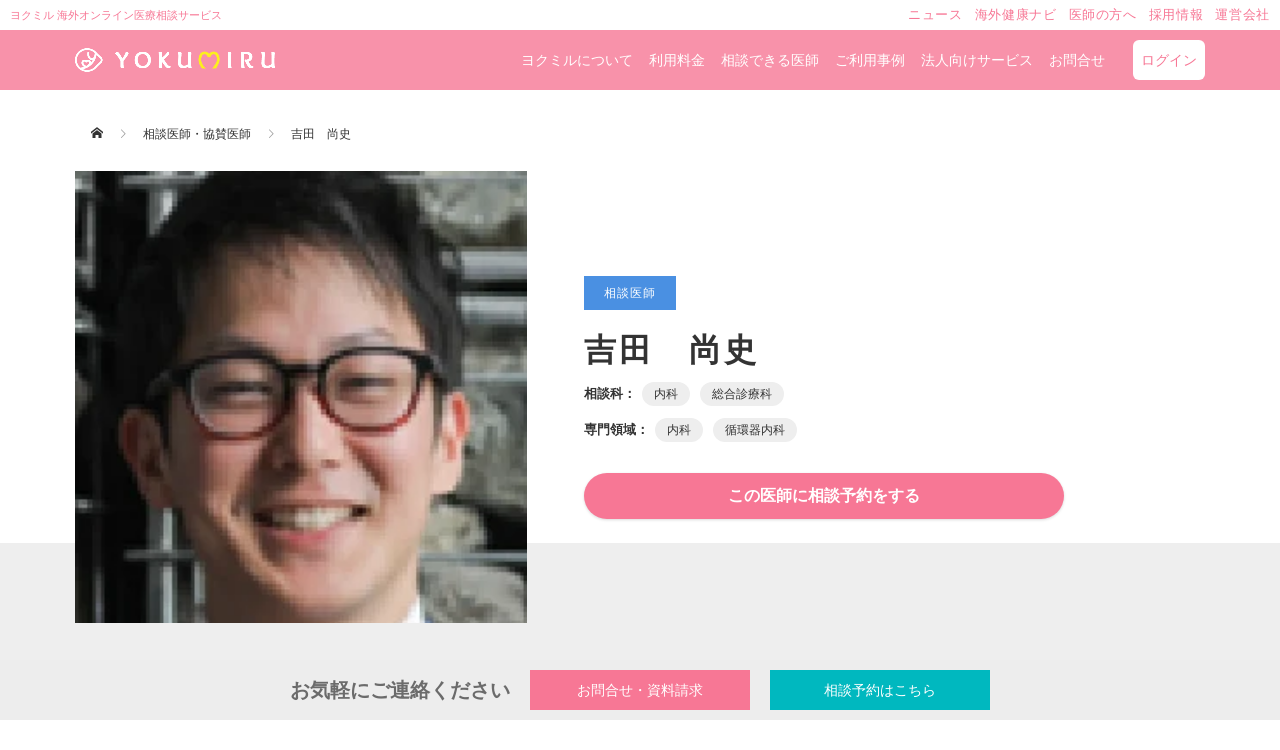

--- FILE ---
content_type: text/html; charset=UTF-8
request_url: https://yokumiru.jp/doctors/naofumi_yoshida
body_size: 28410
content:
<!DOCTYPE html><html lang="ja"><head>  <script data-type="lazy" data-src="[data-uri]"></script>    <script async data-type="lazy" data-src="https://www.googletagmanager.com/gtag/js?id=AW-597488697"></script> <script data-type="lazy" data-src="[data-uri]"></script> <meta charset="UTF-8"><meta name="viewport" content="width=device-width"><meta name='robots' content='index, follow, max-image-preview:large, max-snippet:-1, max-video-preview:-1' /> <script id="cookieyes" type="text/javascript" src="https://cdn-cookieyes.com/client_data/984b1e40c712f4c3d815aa49/script.js"></script> <title>吉田　尚史 医師の紹介｜相談医師・協賛医師｜海外オンライン医療相談ヨクミル</title><meta name="description" content="オンライン医療相談サービス『ヨクミル』を通して相談できる吉田　尚史 医師の紹介や、海外にいる日本人の皆様へのメッセージを紹介します。怪我や病気などでお悩みの方は、吉田　尚史 医師にお気軽にご相談ください。" /><link rel="canonical" href="https://yokumiru.jp/doctors/naofumi_yoshida" /><meta property="og:locale" content="ja_JP" /><meta property="og:type" content="article" /><meta property="og:title" content="吉田　尚史 医師の紹介｜相談医師・協賛医師｜海外オンライン医療相談ヨクミル" /><meta property="og:description" content="オンライン医療相談サービス『ヨクミル』を通して相談できる吉田　尚史 医師の紹介や、海外にいる日本人の皆様へのメッセージを紹介します。怪我や病気などでお悩みの方は、吉田　尚史 医師にお気軽にご相談ください。" /><meta property="og:url" content="https://yokumiru.jp/doctors/naofumi_yoshida" /><meta property="og:site_name" content="海外オンライン医療相談ヨクミル" /><meta property="article:publisher" content="https://www.facebook.com/Yokumiru/" /><meta property="article:modified_time" content="2025-11-18T10:57:02+00:00" /><meta property="og:image" content="https://yokumiru.jp/wp-content/uploads/2023/02/dr_yoshida.png" /><meta property="og:image:width" content="261" /><meta property="og:image:height" content="292" /><meta property="og:image:type" content="image/png" /><meta name="twitter:card" content="summary_large_image" /><meta name="twitter:site" content="@yokumiru_" /><meta name="twitter:label1" content="推定読み取り時間" /><meta name="twitter:data1" content="1分" /><link rel='dns-prefetch' href='//stats.wp.com' /><link rel='dns-prefetch' href='//c0.wp.com' /><link rel='dns-prefetch' href='//i0.wp.com' /><link rel='dns-prefetch' href='//www.googletagmanager.com' /><link href='https://fonts.gstatic.com' crossorigin='anonymous' rel='preconnect' /><link rel='stylesheet' id='helpie-faq-bundle-styles-css' href='https://yokumiru.jp/wp-content/uploads/hummingbird-assets/eaa927df3948396bc2c2880d169241cb.css' type='text/css' media='all' /><link rel='stylesheet' id='classic-theme-styles-css' href='https://c0.wp.com/c/6.2.8/wp-includes/css/classic-themes.min.css' type='text/css' media='all' /><style id='global-styles-inline-css' type='text/css'>body{--wp--preset--color--black: #000000;--wp--preset--color--cyan-bluish-gray: #abb8c3;--wp--preset--color--white: #ffffff;--wp--preset--color--pale-pink: #f78da7;--wp--preset--color--vivid-red: #cf2e2e;--wp--preset--color--luminous-vivid-orange: #ff6900;--wp--preset--color--luminous-vivid-amber: #fcb900;--wp--preset--color--light-green-cyan: #7bdcb5;--wp--preset--color--vivid-green-cyan: #00d084;--wp--preset--color--pale-cyan-blue: #8ed1fc;--wp--preset--color--vivid-cyan-blue: #0693e3;--wp--preset--color--vivid-purple: #9b51e0;--wp--preset--gradient--vivid-cyan-blue-to-vivid-purple: linear-gradient(135deg,rgba(6,147,227,1) 0%,rgb(155,81,224) 100%);--wp--preset--gradient--light-green-cyan-to-vivid-green-cyan: linear-gradient(135deg,rgb(122,220,180) 0%,rgb(0,208,130) 100%);--wp--preset--gradient--luminous-vivid-amber-to-luminous-vivid-orange: linear-gradient(135deg,rgba(252,185,0,1) 0%,rgba(255,105,0,1) 100%);--wp--preset--gradient--luminous-vivid-orange-to-vivid-red: linear-gradient(135deg,rgba(255,105,0,1) 0%,rgb(207,46,46) 100%);--wp--preset--gradient--very-light-gray-to-cyan-bluish-gray: linear-gradient(135deg,rgb(238,238,238) 0%,rgb(169,184,195) 100%);--wp--preset--gradient--cool-to-warm-spectrum: linear-gradient(135deg,rgb(74,234,220) 0%,rgb(151,120,209) 20%,rgb(207,42,186) 40%,rgb(238,44,130) 60%,rgb(251,105,98) 80%,rgb(254,248,76) 100%);--wp--preset--gradient--blush-light-purple: linear-gradient(135deg,rgb(255,206,236) 0%,rgb(152,150,240) 100%);--wp--preset--gradient--blush-bordeaux: linear-gradient(135deg,rgb(254,205,165) 0%,rgb(254,45,45) 50%,rgb(107,0,62) 100%);--wp--preset--gradient--luminous-dusk: linear-gradient(135deg,rgb(255,203,112) 0%,rgb(199,81,192) 50%,rgb(65,88,208) 100%);--wp--preset--gradient--pale-ocean: linear-gradient(135deg,rgb(255,245,203) 0%,rgb(182,227,212) 50%,rgb(51,167,181) 100%);--wp--preset--gradient--electric-grass: linear-gradient(135deg,rgb(202,248,128) 0%,rgb(113,206,126) 100%);--wp--preset--gradient--midnight: linear-gradient(135deg,rgb(2,3,129) 0%,rgb(40,116,252) 100%);--wp--preset--duotone--dark-grayscale: url('#wp-duotone-dark-grayscale');--wp--preset--duotone--grayscale: url('#wp-duotone-grayscale');--wp--preset--duotone--purple-yellow: url('#wp-duotone-purple-yellow');--wp--preset--duotone--blue-red: url('#wp-duotone-blue-red');--wp--preset--duotone--midnight: url('#wp-duotone-midnight');--wp--preset--duotone--magenta-yellow: url('#wp-duotone-magenta-yellow');--wp--preset--duotone--purple-green: url('#wp-duotone-purple-green');--wp--preset--duotone--blue-orange: url('#wp-duotone-blue-orange');--wp--preset--font-size--small: 13px;--wp--preset--font-size--medium: 20px;--wp--preset--font-size--large: 36px;--wp--preset--font-size--x-large: 42px;--wp--preset--spacing--20: 0.44rem;--wp--preset--spacing--30: 0.67rem;--wp--preset--spacing--40: 1rem;--wp--preset--spacing--50: 1.5rem;--wp--preset--spacing--60: 2.25rem;--wp--preset--spacing--70: 3.38rem;--wp--preset--spacing--80: 5.06rem;--wp--preset--shadow--natural: 6px 6px 9px rgba(0, 0, 0, 0.2);--wp--preset--shadow--deep: 12px 12px 50px rgba(0, 0, 0, 0.4);--wp--preset--shadow--sharp: 6px 6px 0px rgba(0, 0, 0, 0.2);--wp--preset--shadow--outlined: 6px 6px 0px -3px rgba(255, 255, 255, 1), 6px 6px rgba(0, 0, 0, 1);--wp--preset--shadow--crisp: 6px 6px 0px rgba(0, 0, 0, 1);}:where(.is-layout-flex){gap: 0.5em;}body .is-layout-flow > .alignleft{float: left;margin-inline-start: 0;margin-inline-end: 2em;}body .is-layout-flow > .alignright{float: right;margin-inline-start: 2em;margin-inline-end: 0;}body .is-layout-flow > .aligncenter{margin-left: auto !important;margin-right: auto !important;}body .is-layout-constrained > .alignleft{float: left;margin-inline-start: 0;margin-inline-end: 2em;}body .is-layout-constrained > .alignright{float: right;margin-inline-start: 2em;margin-inline-end: 0;}body .is-layout-constrained > .aligncenter{margin-left: auto !important;margin-right: auto !important;}body .is-layout-constrained > :where(:not(.alignleft):not(.alignright):not(.alignfull)){max-width: var(--wp--style--global--content-size);margin-left: auto !important;margin-right: auto !important;}body .is-layout-constrained > .alignwide{max-width: var(--wp--style--global--wide-size);}body .is-layout-flex{display: flex;}body .is-layout-flex{flex-wrap: wrap;align-items: center;}body .is-layout-flex > *{margin: 0;}:where(.wp-block-columns.is-layout-flex){gap: 2em;}.has-black-color{color: var(--wp--preset--color--black) !important;}.has-cyan-bluish-gray-color{color: var(--wp--preset--color--cyan-bluish-gray) !important;}.has-white-color{color: var(--wp--preset--color--white) !important;}.has-pale-pink-color{color: var(--wp--preset--color--pale-pink) !important;}.has-vivid-red-color{color: var(--wp--preset--color--vivid-red) !important;}.has-luminous-vivid-orange-color{color: var(--wp--preset--color--luminous-vivid-orange) !important;}.has-luminous-vivid-amber-color{color: var(--wp--preset--color--luminous-vivid-amber) !important;}.has-light-green-cyan-color{color: var(--wp--preset--color--light-green-cyan) !important;}.has-vivid-green-cyan-color{color: var(--wp--preset--color--vivid-green-cyan) !important;}.has-pale-cyan-blue-color{color: var(--wp--preset--color--pale-cyan-blue) !important;}.has-vivid-cyan-blue-color{color: var(--wp--preset--color--vivid-cyan-blue) !important;}.has-vivid-purple-color{color: var(--wp--preset--color--vivid-purple) !important;}.has-black-background-color{background-color: var(--wp--preset--color--black) !important;}.has-cyan-bluish-gray-background-color{background-color: var(--wp--preset--color--cyan-bluish-gray) !important;}.has-white-background-color{background-color: var(--wp--preset--color--white) !important;}.has-pale-pink-background-color{background-color: var(--wp--preset--color--pale-pink) !important;}.has-vivid-red-background-color{background-color: var(--wp--preset--color--vivid-red) !important;}.has-luminous-vivid-orange-background-color{background-color: var(--wp--preset--color--luminous-vivid-orange) !important;}.has-luminous-vivid-amber-background-color{background-color: var(--wp--preset--color--luminous-vivid-amber) !important;}.has-light-green-cyan-background-color{background-color: var(--wp--preset--color--light-green-cyan) !important;}.has-vivid-green-cyan-background-color{background-color: var(--wp--preset--color--vivid-green-cyan) !important;}.has-pale-cyan-blue-background-color{background-color: var(--wp--preset--color--pale-cyan-blue) !important;}.has-vivid-cyan-blue-background-color{background-color: var(--wp--preset--color--vivid-cyan-blue) !important;}.has-vivid-purple-background-color{background-color: var(--wp--preset--color--vivid-purple) !important;}.has-black-border-color{border-color: var(--wp--preset--color--black) !important;}.has-cyan-bluish-gray-border-color{border-color: var(--wp--preset--color--cyan-bluish-gray) !important;}.has-white-border-color{border-color: var(--wp--preset--color--white) !important;}.has-pale-pink-border-color{border-color: var(--wp--preset--color--pale-pink) !important;}.has-vivid-red-border-color{border-color: var(--wp--preset--color--vivid-red) !important;}.has-luminous-vivid-orange-border-color{border-color: var(--wp--preset--color--luminous-vivid-orange) !important;}.has-luminous-vivid-amber-border-color{border-color: var(--wp--preset--color--luminous-vivid-amber) !important;}.has-light-green-cyan-border-color{border-color: var(--wp--preset--color--light-green-cyan) !important;}.has-vivid-green-cyan-border-color{border-color: var(--wp--preset--color--vivid-green-cyan) !important;}.has-pale-cyan-blue-border-color{border-color: var(--wp--preset--color--pale-cyan-blue) !important;}.has-vivid-cyan-blue-border-color{border-color: var(--wp--preset--color--vivid-cyan-blue) !important;}.has-vivid-purple-border-color{border-color: var(--wp--preset--color--vivid-purple) !important;}.has-vivid-cyan-blue-to-vivid-purple-gradient-background{background: var(--wp--preset--gradient--vivid-cyan-blue-to-vivid-purple) !important;}.has-light-green-cyan-to-vivid-green-cyan-gradient-background{background: var(--wp--preset--gradient--light-green-cyan-to-vivid-green-cyan) !important;}.has-luminous-vivid-amber-to-luminous-vivid-orange-gradient-background{background: var(--wp--preset--gradient--luminous-vivid-amber-to-luminous-vivid-orange) !important;}.has-luminous-vivid-orange-to-vivid-red-gradient-background{background: var(--wp--preset--gradient--luminous-vivid-orange-to-vivid-red) !important;}.has-very-light-gray-to-cyan-bluish-gray-gradient-background{background: var(--wp--preset--gradient--very-light-gray-to-cyan-bluish-gray) !important;}.has-cool-to-warm-spectrum-gradient-background{background: var(--wp--preset--gradient--cool-to-warm-spectrum) !important;}.has-blush-light-purple-gradient-background{background: var(--wp--preset--gradient--blush-light-purple) !important;}.has-blush-bordeaux-gradient-background{background: var(--wp--preset--gradient--blush-bordeaux) !important;}.has-luminous-dusk-gradient-background{background: var(--wp--preset--gradient--luminous-dusk) !important;}.has-pale-ocean-gradient-background{background: var(--wp--preset--gradient--pale-ocean) !important;}.has-electric-grass-gradient-background{background: var(--wp--preset--gradient--electric-grass) !important;}.has-midnight-gradient-background{background: var(--wp--preset--gradient--midnight) !important;}.has-small-font-size{font-size: var(--wp--preset--font-size--small) !important;}.has-medium-font-size{font-size: var(--wp--preset--font-size--medium) !important;}.has-large-font-size{font-size: var(--wp--preset--font-size--large) !important;}.has-x-large-font-size{font-size: var(--wp--preset--font-size--x-large) !important;}
.wp-block-navigation a:where(:not(.wp-element-button)){color: inherit;}
:where(.wp-block-columns.is-layout-flex){gap: 2em;}
.wp-block-pullquote{font-size: 1.5em;line-height: 1.6;}</style><link rel='stylesheet' id='pz-linkcard-css-css' href='//yokumiru.jp/wp-content/uploads/pz-linkcard/style/style.min.css?ver=2.5.6.4.1' type='text/css' media='all' /><link rel='stylesheet' id='responsive-lightbox-prettyphoto-css' href='https://yokumiru.jp/wp-content/plugins/responsive-lightbox/assets/prettyphoto/prettyPhoto.min.css?ver=3.1.6' type='text/css' media='all' /><link rel='stylesheet' id='toc-screen-css' href='https://yokumiru.jp/wp-content/plugins/table-of-contents-plus/screen.min.css?ver=2411.1' type='text/css' media='all' /><link rel='stylesheet' id='parent-style-css' href='https://yokumiru.jp/wp-content/uploads/hummingbird-assets/acb56b4af9281e0827f5388975132ec3.css' type='text/css' media='all' /><link rel='stylesheet' id='child-style-css' href='https://yokumiru.jp/wp-content/uploads/hummingbird-assets/a82a11983fb977e91f404a397fd26db2.css' type='text/css' media='all' /><link rel='stylesheet' id='oops-slick-css' href='https://yokumiru.jp/wp-content/themes/oops_tcd048/css/slick.min.css?ver=6.2.8' type='text/css' media='all' /><link rel='stylesheet' id='oops-slick-theme-css' href='https://yokumiru.jp/wp-content/themes/oops_tcd048/css/slick-theme.min.css?ver=6.2.8' type='text/css' media='all' /><link rel='stylesheet' id='oops-style-css' href='https://yokumiru.jp/wp-content/uploads/hummingbird-assets/0fba9b7d39806e9c4241ab96bae2dde3.css' type='text/css' media='all' /><link rel='stylesheet' id='oops-responsive-css' href='https://yokumiru.jp/wp-content/themes/oops_tcd048/responsive.min.css?ver=1.00' type='text/css' media='all' /><link rel='stylesheet' id='wp-pagenavi-css' href='https://yokumiru.jp/wp-content/uploads/hummingbird-assets/e9a86737c51bd0594274784317684466.css' type='text/css' media='all' /><link rel='stylesheet' id='jetpack_css-css' href='https://yokumiru.jp/wp-content/uploads/hummingbird-assets/643b0f2697a5f9acaad1939582595e57.css' type='text/css' media='all' /><meta name="generator" content="WordPress 6.2.8" /><link rel="alternate" type="application/json+oembed" href="https://yokumiru.jp/wp-json/oembed/1.0/embed?url=https%3A%2F%2Fyokumiru.jp%2Fdoctors%2Fnaofumi_yoshida" /><link rel="alternate" type="text/xml+oembed" href="https://yokumiru.jp/wp-json/oembed/1.0/embed?url=https%3A%2F%2Fyokumiru.jp%2Fdoctors%2Fnaofumi_yoshida&#038;format=xml" /><meta name="generator" content="Site Kit by Google 1.170.0" /> <script type="text/javascript" id="mierucajs">window.__fid = window.__fid || [];__fid.push([113756459]);
(function() {
function mieruca(){if(typeof window.__fjsld != "undefined") return; window.__fjsld = 1; var fjs = document.createElement('script'); fjs.type = 'text/javascript'; fjs.async = true; fjs.id = "fjssync"; var timestamp = new Date;fjs.src = ('https:' == document.location.protocol ? 'https' : 'http') + '://hm.mieru-ca.com/service/js/mieruca-hm.js?v='+ timestamp.getTime(); var x = document.getElementsByTagName('script')[0]; x.parentNode.insertBefore(fjs, x); };
setTimeout(mieruca, 500); document.readyState != "complete" ? (window.attachEvent ? window.attachEvent("onload", mieruca) : window.addEventListener("load", mieruca, false)) : mieruca();
})();</script> <style>img#wpstats{display:none}</style><link rel="shortcut icon" href="https://yokumiru.jp/wp-content/uploads/2020/02/favicon-pink.png"><style>/* Primary color */
.p-global-nav .sub-menu a, .p-news-ticker, .p-widget-dropdown, .p-widget-dropdown select, .p-headline, .p-latest-news__title, .l-footer, .p-menu-button.is-active { background: #f77795; }

/* Secondary color */
.p-global-nav .sub-menu li a:hover, .p-widget-search__submit:hover, .p-button, .p-review__button:hover, .p-pager__item a:hover, .c-comment__form-submit:hover { background: #fcee21; }
.l-header--large .p-global-nav > li > a:hover, .l-header--large.is-active .p-global-nav > li > a:hover, .p-global-nav > .current-menu-item > a, .p-global-nav > li > a:hover, .p-global-nav .current-menu-item > a .p-widget-list a:hover, .p-news-ticker__item-date { color: #fcee21; }

/* Tertiary color */
.p-button:hover, .slick-dots li.slick-active, .slick-dots li:hover { background: #fcee21; }
.p-article01__title a:hover, .p-article01__category a:hover, .p-footer-blog__archive-link:hover, .p-footer-nav a:hover, .p-social-nav__item a:hover, .p-index-content07__archive-link:hover, .p-news-ticker__archive-link:hover { color: #fcee21; }

/* font type */
body { font-family: "Segoe UI", Verdana, "游ゴシック", YuGothic, "Hiragino Kaku Gothic ProN", Meiryo, sans-serif; }

/* headline font type */
.p-index-slider__item-catch, .p-index-content01__catch, .p-index-content02__item-catch, .p-showcase__catch, .p-index-content04__catch, .p-index-content06__item-catch, .p-index-content07__catch, .p-index-content09__catch, .p-footer-blog__catch, .p-article01__title, .p-page-header__title, .p-headline, .p-article02__title, .p-latest-news__title h2, .p-review__name, .p-review-header__title, #js-header-video .caption .title, #js-header-youtube .caption .title {
font-family: "Segoe UI", Verdana, "游ゴシック", YuGothic, "Hiragino Kaku Gothic ProN", Meiryo, sans-serif;
}

.p-index-slider__item:nth-child(1) .p-button { background: #00b8bf; color: #ffffff; }
.p-index-slider__item:nth-child(1) .p-button:hover { background: #00d8cd; color: #ffffff; }
.p-index-slider__item:nth-child(2) .p-button { background: #00b8bf; color: #ffffff; }
.p-index-slider__item:nth-child(2) .p-button:hover { background: #00d8cd; color: #ffffff; }
.p-index-slider__item:nth-child(3) .p-button { background: #f77795; color: #ffffff; }
.p-index-slider__item:nth-child(3) .p-button:hover { background: #f77e9a; color: #ffffff; }
/* load */
@-webkit-keyframes loading-square-loader {
  0% { box-shadow: 16px -8px rgba(247, 119, 149, 0), 32px 0 rgba(247, 119, 149, 0), 0 -16px rgba(247, 119, 149, 0), 16px -16px rgba(247, 119, 149, 0), 32px -16px rgba(247, 119, 149, 0), 0 -32px rgba(247, 119, 149, 0), 16px -32px rgba(247, 119, 149, 0), 32px -32px rgba(242, 205, 123, 0); }
  5% { box-shadow: 16px -8px rgba(247, 119, 149, 0), 32px 0 rgba(247, 119, 149, 0), 0 -16px rgba(247, 119, 149, 0), 16px -16px rgba(247, 119, 149, 0), 32px -16px rgba(247, 119, 149, 0), 0 -32px rgba(247, 119, 149, 0), 16px -32px rgba(247, 119, 149, 0), 32px -32px rgba(242, 205, 123, 0); }
  10% { box-shadow: 16px 0 rgba(247, 119, 149, 1), 32px -8px rgba(247, 119, 149, 0), 0 -16px rgba(247, 119, 149, 0), 16px -16px rgba(247, 119, 149, 0), 32px -16px rgba(247, 119, 149, 0), 0 -32px rgba(247, 119, 149, 0), 16px -32px rgba(247, 119, 149, 0), 32px -32px rgba(242, 205, 123, 0); }
  15% { box-shadow: 16px 0 rgba(247, 119, 149, 1), 32px 0 rgba(247, 119, 149, 1), 0 -24px rgba(247, 119, 149, 0), 16px -16px rgba(247, 119, 149, 0), 32px -16px rgba(247, 119, 149, 0), 0 -32px rgba(247, 119, 149, 0), 16px -32px rgba(247, 119, 149, 0), 32px -32px rgba(242, 205, 123, 0); }
  20% { box-shadow: 16px 0 rgba(247, 119, 149, 1), 32px 0 rgba(247, 119, 149, 1), 0 -16px rgba(247, 119, 149, 1), 16px -24px rgba(247, 119, 149, 0), 32px -16px rgba(247, 119, 149, 0), 0 -32px rgba(247, 119, 149, 0), 16px -32px rgba(247, 119, 149, 0), 32px -32px rgba(242, 205, 123, 0); }
  25% { box-shadow: 16px 0 rgba(247, 119, 149, 1), 32px 0 rgba(247, 119, 149, 1), 0 -16px rgba(247, 119, 149, 1), 16px -16px rgba(247, 119, 149, 1), 32px -24px rgba(247, 119, 149, 0), 0 -32px rgba(247, 119, 149, 0), 16px -32px rgba(247, 119, 149, 0), 32px -32px rgba(242, 205, 123, 0); }
  30% { box-shadow: 16px 0 rgba(247, 119, 149, 1), 32px 0 rgba(247, 119, 149, 1), 0 -16px rgba(247, 119, 149, 1), 16px -16px rgba(247, 119, 149, 1), 32px -16px rgba(247, 119, 149, 1), 0 -50px rgba(247, 119, 149, 0), 16px -32px rgba(247, 119, 149, 0), 32px -32px rgba(242, 205, 123, 0); }
  35% { box-shadow: 16px 0 rgba(247, 119, 149, 1), 32px 0 rgba(247, 119, 149, 1), 0 -16px rgba(247, 119, 149, 1), 16px -16px rgba(247, 119, 149, 1), 32px -16px rgba(247, 119, 149, 1), 0 -32px rgba(247, 119, 149, 1), 16px -50px rgba(247, 119, 149, 0), 32px -32px rgba(242, 205, 123, 0); }
  40% { box-shadow: 16px 0 rgba(247, 119, 149, 1), 32px 0 rgba(247, 119, 149, 1), 0 -16px rgba(247, 119, 149, 1), 16px -16px rgba(247, 119, 149, 1), 32px -16px rgba(247, 119, 149, 1), 0 -32px rgba(247, 119, 149, 1), 16px -32px rgba(247, 119, 149, 1), 32px -50px rgba(242, 205, 123, 0); }
  45%, 55% { box-shadow: 16px 0 rgba(247, 119, 149, 1), 32px 0 rgba(247, 119, 149, 1), 0 -16px rgba(247, 119, 149, 1), 16px -16px rgba(247, 119, 149, 1), 32px -16px rgba(247, 119, 149, 1), 0 -32px rgba(247, 119, 149, 1), 16px -32px rgba(247, 119, 149, 1), 32px -32px rgba(252, 238, 33, 1); }
  60% { box-shadow: 16px 8px rgba(247, 119, 149, 0), 32px 0 rgba(247, 119, 149, 1), 0 -16px rgba(247, 119, 149, 1), 16px -16px rgba(247, 119, 149, 1), 32px -16px rgba(247, 119, 149, 1), 0 -32px rgba(247, 119, 149, 1), 16px -32px rgba(247, 119, 149, 1), 32px -32px rgba(252, 238, 33, 1); }
  65% { box-shadow: 16px 8px rgba(247, 119, 149, 0), 32px 8px rgba(247, 119, 149, 0), 0 -16px rgba(247, 119, 149, 1), 16px -16px rgba(247, 119, 149, 1), 32px -16px rgba(247, 119, 149, 1), 0 -32px rgba(247, 119, 149, 1), 16px -32px rgba(247, 119, 149, 1), 32px -32px rgba(252, 238, 33, 1); }
  70% { box-shadow: 16px 8px rgba(247, 119, 149, 0), 32px 8px rgba(247, 119, 149, 0), 0 -8px rgba(247, 119, 149, 0), 16px -16px rgba(247, 119, 149, 1), 32px -16px rgba(247, 119, 149, 1), 0 -32px rgba(247, 119, 149, 1), 16px -32px rgba(247, 119, 149, 1), 32px -32px rgba(252, 238, 33, 1); }
  75% { box-shadow: 16px 8px rgba(247, 119, 149, 0), 32px 8px rgba(247, 119, 149, 0), 0 -8px rgba(247, 119, 149, 0), 16px -8px rgba(247, 119, 149, 0), 32px -16px rgba(247, 119, 149, 1), 0 -32px rgba(247, 119, 149, 1), 16px -32px rgba(247, 119, 149, 1), 32px -32px rgba(252, 238, 33, 1); }
  80% { box-shadow: 16px 8px rgba(247, 119, 149, 0), 32px 8px rgba(247, 119, 149, 0), 0 -8px rgba(247, 119, 149, 0), 16px -8px rgba(247, 119, 149, 0), 32px -8px rgba(247, 119, 149, 0), 0 -32px rgba(247, 119, 149, 1), 16px -32px rgba(247, 119, 149, 1), 32px -32px rgba(252, 238, 33, 1); }
  85% { box-shadow: 16px 8px rgba(247, 119, 149, 0), 32px 8px rgba(247, 119, 149, 0), 0 -8px rgba(247, 119, 149, 0), 16px -8px rgba(247, 119, 149, 0), 32px -8px rgba(247, 119, 149, 0), 0 -24px rgba(247, 119, 149, 0), 16px -32px rgba(247, 119, 149, 1), 32px -32px rgba(252, 238, 33, 1); }
  90% { box-shadow: 16px 8px rgba(247, 119, 149, 0), 32px 8px rgba(247, 119, 149, 0), 0 -8px rgba(247, 119, 149, 0), 16px -8px rgba(247, 119, 149, 0), 32px -8px rgba(247, 119, 149, 0), 0 -24px rgba(247, 119, 149, 0), 16px -24px rgba(247, 119, 149, 0), 32px -32px rgba(252, 238, 33, 1); }
  95%, 100% { box-shadow: 16px 8px rgba(247, 119, 149, 0), 32px 8px rgba(247, 119, 149, 0), 0 -8px rgba(247, 119, 149, 0), 16px -8px rgba(247, 119, 149, 0), 32px -8px rgba(247, 119, 149, 0), 0 -24px rgba(247, 119, 149, 0), 16px -24px rgba(247, 119, 149, 0), 32px -24px rgba(252, 238, 33, 0); }
}
@keyframes loading-square-loader {
  0% { box-shadow: 16px -8px rgba(247, 119, 149, 0), 32px 0 rgba(247, 119, 149, 0), 0 -16px rgba(247, 119, 149, 0), 16px -16px rgba(247, 119, 149, 0), 32px -16px rgba(247, 119, 149, 0), 0 -32px rgba(247, 119, 149, 0), 16px -32px rgba(247, 119, 149, 0), 32px -32px rgba(242, 205, 123, 0); }
  5% { box-shadow: 16px -8px rgba(247, 119, 149, 0), 32px 0 rgba(247, 119, 149, 0), 0 -16px rgba(247, 119, 149, 0), 16px -16px rgba(247, 119, 149, 0), 32px -16px rgba(247, 119, 149, 0), 0 -32px rgba(247, 119, 149, 0), 16px -32px rgba(247, 119, 149, 0), 32px -32px rgba(242, 205, 123, 0); }
  10% { box-shadow: 16px 0 rgba(247, 119, 149, 1), 32px -8px rgba(247, 119, 149, 0), 0 -16px rgba(247, 119, 149, 0), 16px -16px rgba(247, 119, 149, 0), 32px -16px rgba(247, 119, 149, 0), 0 -32px rgba(247, 119, 149, 0), 16px -32px rgba(247, 119, 149, 0), 32px -32px rgba(242, 205, 123, 0); }
  15% { box-shadow: 16px 0 rgba(247, 119, 149, 1), 32px 0 rgba(247, 119, 149, 1), 0 -24px rgba(247, 119, 149, 0), 16px -16px rgba(247, 119, 149, 0), 32px -16px rgba(247, 119, 149, 0), 0 -32px rgba(247, 119, 149, 0), 16px -32px rgba(247, 119, 149, 0), 32px -32px rgba(242, 205, 123, 0); }
  20% { box-shadow: 16px 0 rgba(247, 119, 149, 1), 32px 0 rgba(247, 119, 149, 1), 0 -16px rgba(247, 119, 149, 1), 16px -24px rgba(247, 119, 149, 0), 32px -16px rgba(247, 119, 149, 0), 0 -32px rgba(247, 119, 149, 0), 16px -32px rgba(247, 119, 149, 0), 32px -32px rgba(242, 205, 123, 0); }
  25% { box-shadow: 16px 0 rgba(247, 119, 149, 1), 32px 0 rgba(247, 119, 149, 1), 0 -16px rgba(247, 119, 149, 1), 16px -16px rgba(247, 119, 149, 1), 32px -24px rgba(247, 119, 149, 0), 0 -32px rgba(247, 119, 149, 0), 16px -32px rgba(247, 119, 149, 0), 32px -32px rgba(242, 205, 123, 0); }
  30% { box-shadow: 16px 0 rgba(247, 119, 149, 1), 32px 0 rgba(247, 119, 149, 1), 0 -16px rgba(247, 119, 149, 1), 16px -16px rgba(247, 119, 149, 1), 32px -16px rgba(247, 119, 149, 1), 0 -50px rgba(247, 119, 149, 0), 16px -32px rgba(247, 119, 149, 0), 32px -32px rgba(242, 205, 123, 0); }
  35% { box-shadow: 16px 0 rgba(247, 119, 149, 1), 32px 0 rgba(247, 119, 149, 1), 0 -16px rgba(247, 119, 149, 1), 16px -16px rgba(247, 119, 149, 1), 32px -16px rgba(247, 119, 149, 1), 0 -32px rgba(247, 119, 149, 1), 16px -50px rgba(247, 119, 149, 0), 32px -32px rgba(242, 205, 123, 0); }
  40% { box-shadow: 16px 0 rgba(247, 119, 149, 1), 32px 0 rgba(247, 119, 149, 1), 0 -16px rgba(247, 119, 149, 1), 16px -16px rgba(247, 119, 149, 1), 32px -16px rgba(247, 119, 149, 1), 0 -32px rgba(247, 119, 149, 1), 16px -32px rgba(247, 119, 149, 1), 32px -50px rgba(242, 205, 123, 0); }
  45%, 55% { box-shadow: 16px 0 rgba(247, 119, 149, 1), 32px 0 rgba(247, 119, 149, 1), 0 -16px rgba(247, 119, 149, 1), 16px -16px rgba(247, 119, 149, 1), 32px -16px rgba(247, 119, 149, 1), 0 -32px rgba(247, 119, 149, 1), 16px -32px rgba(247, 119, 149, 1), 32px -32px rgba(252, 238, 33, 1); }
  60% { box-shadow: 16px 8px rgba(247, 119, 149, 0), 32px 0 rgba(247, 119, 149, 1), 0 -16px rgba(247, 119, 149, 1), 16px -16px rgba(247, 119, 149, 1), 32px -16px rgba(247, 119, 149, 1), 0 -32px rgba(247, 119, 149, 1), 16px -32px rgba(247, 119, 149, 1), 32px -32px rgba(252, 238, 33, 1); }
  65% { box-shadow: 16px 8px rgba(247, 119, 149, 0), 32px 8px rgba(247, 119, 149, 0), 0 -16px rgba(247, 119, 149, 1), 16px -16px rgba(247, 119, 149, 1), 32px -16px rgba(247, 119, 149, 1), 0 -32px rgba(247, 119, 149, 1), 16px -32px rgba(247, 119, 149, 1), 32px -32px rgba(252, 238, 33, 1); }
  70% { box-shadow: 16px 8px rgba(247, 119, 149, 0), 32px 8px rgba(247, 119, 149, 0), 0 -8px rgba(247, 119, 149, 0), 16px -16px rgba(247, 119, 149, 1), 32px -16px rgba(247, 119, 149, 1), 0 -32px rgba(247, 119, 149, 1), 16px -32px rgba(247, 119, 149, 1), 32px -32px rgba(252, 238, 33, 1); }
  75% { box-shadow: 16px 8px rgba(247, 119, 149, 0), 32px 8px rgba(247, 119, 149, 0), 0 -8px rgba(247, 119, 149, 0), 16px -8px rgba(247, 119, 149, 0), 32px -16px rgba(247, 119, 149, 1), 0 -32px rgba(247, 119, 149, 1), 16px -32px rgba(247, 119, 149, 1), 32px -32px rgba(252, 238, 33, 1); }
  80% { box-shadow: 16px 8px rgba(247, 119, 149, 0), 32px 8px rgba(247, 119, 149, 0), 0 -8px rgba(247, 119, 149, 0), 16px -8px rgba(247, 119, 149, 0), 32px -8px rgba(247, 119, 149, 0), 0 -32px rgba(247, 119, 149, 1), 16px -32px rgba(247, 119, 149, 1), 32px -32px rgba(252, 238, 33, 1); }
  85% { box-shadow: 16px 8px rgba(247, 119, 149, 0), 32px 8px rgba(247, 119, 149, 0), 0 -8px rgba(247, 119, 149, 0), 16px -8px rgba(247, 119, 149, 0), 32px -8px rgba(247, 119, 149, 0), 0 -24px rgba(247, 119, 149, 0), 16px -32px rgba(247, 119, 149, 1), 32px -32px rgba(252, 238, 33, 1); }
  90% { box-shadow: 16px 8px rgba(247, 119, 149, 0), 32px 8px rgba(247, 119, 149, 0), 0 -8px rgba(247, 119, 149, 0), 16px -8px rgba(247, 119, 149, 0), 32px -8px rgba(247, 119, 149, 0), 0 -24px rgba(247, 119, 149, 0), 16px -24px rgba(247, 119, 149, 0), 32px -32px rgba(252, 238, 33, 1); }
  95%, 100% { box-shadow: 16px 8px rgba(247, 119, 149, 0), 32px 8px rgba(247, 119, 149, 0), 0 -8px rgba(247, 119, 149, 0), 16px -8px rgba(247, 119, 149, 0), 32px -8px rgba(247, 119, 149, 0), 0 -24px rgba(247, 119, 149, 0), 16px -24px rgba(247, 119, 149, 0), 32px -24px rgba(252, 238, 33, 0); }
}

.c-load--type2:before { box-shadow: 16px 0 0 rgba(247, 119, 149, 1), 32px 0 0 rgba(247, 119, 149, 1), 0 -16px 0 rgba(247, 119, 149, 1), 16px -16px 0 rgba(247, 119, 149, 1), 32px -16px 0 rgba(247, 119, 149, 1), 0 -32px rgba(247, 119, 149, 1), 16px -32px rgba(247, 119, 149, 1), 32px -32px rgba(252, 238, 33, 0); }
.c-load--type2:after { background-color: rgba(252, 238, 33, 1); }
.c-load--type1 { border: 3px solid rgba(247, 119, 149, 0.2); border-top-color: #f77795; }
#site_loader_animation.c-load--type3 i { background: #f77795; }

/* hover effect */
.p-hover-effect--type1:hover img { -webkit-transform: scale(1.2) rotate(2deg); transform: scale(1.2) rotate(2deg); }
.p-hover-effect--type2 img { margin-left: 15px; -webkit-transform: scale(1.2) translate3d(-15px, 0, 0); transform: scale(1.2) translate3d(-15px, 0, 0);}
.p-hover-effect--type2:hover img { opacity: 0.5 }
.p-hover-effect--type3 { background: #ffffff; }
.p-hover-effect--type3:hover img { opacity: 0.5; }

/* Page header */

/* Entry body */
.p-entry__body a { color: #f77795; }

/* Header */
.l-header, .l-header--large.is-active { background: rgba(247, 119, 149, 0.8); }
.l-header__logo a { color: #ffffff; } 
.p-global-nav > li > a, .l-header--large.is-active .p-global-nav > li > a { color: #ffffff; }

/* Contents builder */
#cb_4::before { background: rgba( 0, 0, 0, 0.6); }
#cb_4 .p-button { background: #f77795; color: #ffffff; }
#cb_4 .p-button:hover { background: #f77e9a; color: #ffffff; }
#cb_5::before { background: rgba( 232, 241, 247, 1); }
#cb_5 .p-button { background: #ff8000; color: ; }
#cb_5 .p-button:hover { background: #e37100; color: #ffffff; }
#cb_6::before { background: rgba( 255, 255, 255, 1); }
#cb_6 .p-button { background: #ff8000; color: #000000; }
#cb_6 .p-button:hover { background: #e37100; color: #ffffff; }
#cb_7::before { background: rgba( 232, 241, 247, 1); }
#cb_7 .p-button { background: #ff8000; color: #000000; }
#cb_7 .p-button:hover { background: #e37100; color: #ffffff; }
#cb_10::before { background: rgba( 25, 84, 87, 0.7); }
#cb_10 .p-button { background: #f77795; color: #ffffff; }
#cb_10 .p-button:hover { background: #f77e9a; color: #ffffff; }

/* Footer bar */

/* Responsive */
@media only screen and (max-width: 1200px) {
.l-header, .l-header--large.is-active { background: #f77795; }
.p-global-nav { background: rgba(247, 119, 149, 0.8); }	
.l-header__logo a { color: #ffffff; } 
}
@media only screen and (max-width: 767px) {

@-webkit-keyframes loading-square-loader {
  0% { box-shadow: 10px -5px rgba(247, 119, 149, 0), 20px 0 rgba(247, 119, 149, 0), 0 -10px rgba(247, 119, 149, 0), 10px -10px rgba(247, 119, 149, 0), 20px -10px rgba(247, 119, 149, 0), 0 -20px rgba(247, 119, 149, 0), 10px -20px rgba(247, 119, 149, 0), 20px -20px rgba(242, 205, 123, 0); }
  5% { box-shadow: 10px -5px rgba(247, 119, 149, 0), 20px 0 rgba(247, 119, 149, 0), 0 -10px rgba(247, 119, 149, 0), 10px -10px rgba(247, 119, 149, 0), 20px -10px rgba(247, 119, 149, 0), 0 -20px rgba(247, 119, 149, 0), 10px -20px rgba(247, 119, 149, 0), 20px -20px rgba(242, 205, 123, 0); }
  10% { box-shadow: 10px 0 rgba(247, 119, 149, 1), 20px -5px rgba(247, 119, 149, 0), 0 -10px rgba(247, 119, 149, 0), 10px -10px rgba(247, 119, 149, 0), 20px -10px rgba(247, 119, 149, 0), 0 -20px rgba(247, 119, 149, 0), 10px -20px rgba(247, 119, 149, 0), 20px -20px rgba(242, 205, 123, 0); }
  15% { box-shadow: 10px 0 rgba(247, 119, 149, 1), 20px 0 rgba(247, 119, 149, 1), 0 -15px rgba(247, 119, 149, 0), 10px -10px rgba(247, 119, 149, 0), 20px -10px rgba(247, 119, 149, 0), 0 -20px rgba(247, 119, 149, 0), 10px -20px rgba(247, 119, 149, 0), 20px -20px rgba(242, 205, 123, 0); }
  20% { box-shadow: 10px 0 rgba(247, 119, 149, 1), 20px 0 rgba(247, 119, 149, 1), 0 -10px rgba(247, 119, 149, 1), 10px -15px rgba(247, 119, 149, 0), 20px -10px rgba(247, 119, 149, 0), 0 -20px rgba(247, 119, 149, 0), 10px -20px rgba(247, 119, 149, 0), 20px -20px rgba(242, 205, 123, 0); }
  25% { box-shadow: 10px 0 rgba(247, 119, 149, 1), 20px 0 rgba(247, 119, 149, 1), 0 -10px rgba(247, 119, 149, 1), 10px -10px rgba(247, 119, 149, 1), 20px -15px rgba(247, 119, 149, 0), 0 -20px rgba(247, 119, 149, 0), 10px -20px rgba(247, 119, 149, 0), 20px -20px rgba(242, 205, 123, 0); }
  30% { box-shadow: 10px 0 rgba(247, 119, 149, 1), 20px 0 rgba(247, 119, 149, 1), 0 -10px rgba(247, 119, 149, 1), 10px -10px rgba(247, 119, 149, 1), 20px -10px rgba(247, 119, 149, 1), 0 -50px rgba(247, 119, 149, 0), 10px -20px rgba(247, 119, 149, 0), 20px -20px rgba(242, 205, 123, 0); }
  35% { box-shadow: 10px 0 rgba(247, 119, 149, 1), 20px 0 rgba(247, 119, 149, 1), 0 -10px rgba(247, 119, 149, 1), 10px -10px rgba(247, 119, 149, 1), 20px -10px rgba(247, 119, 149, 1), 0 -20px rgba(247, 119, 149, 1), 10px -50px rgba(247, 119, 149, 0), 20px -20px rgba(242, 205, 123, 0); }
  40% { box-shadow: 10px 0 rgba(247, 119, 149, 1), 20px 0 rgba(247, 119, 149, 1), 0 -10px rgba(247, 119, 149, 1), 10px -10px rgba(247, 119, 149, 1), 20px -10px rgba(247, 119, 149, 1), 0 -20px rgba(247, 119, 149, 1), 10px -20px rgba(247, 119, 149, 1), 20px -50px rgba(242, 205, 123, 0); }
  45%, 55% { box-shadow: 10px 0 rgba(247, 119, 149, 1), 20px 0 rgba(247, 119, 149, 1), 0 -10px rgba(247, 119, 149, 1), 10px -10px rgba(247, 119, 149, 1), 20px -10px rgba(247, 119, 149, 1), 0 -20px rgba(247, 119, 149, 1), 10px -20px rgba(247, 119, 149, 1), 20px -20px rgba(252, 238, 33, 1); }
  60% { box-shadow: 10px 5px rgba(247, 119, 149, 0), 20px 0 rgba(247, 119, 149, 1), 0 -10px rgba(247, 119, 149, 1), 10px -10px rgba(247, 119, 149, 1), 20px -10px rgba(247, 119, 149, 1), 0 -20px rgba(247, 119, 149, 1), 10px -20px rgba(247, 119, 149, 1), 20px -20px rgba(252, 238, 33, 1); }
  65% { box-shadow: 10px 5px rgba(247, 119, 149, 0), 20px 5px rgba(247, 119, 149, 0), 0 -10px rgba(247, 119, 149, 1), 10px -10px rgba(247, 119, 149, 1), 20px -10px rgba(247, 119, 149, 1), 0 -20px rgba(247, 119, 149, 1), 10px -20px rgba(247, 119, 149, 1), 20px -20px rgba(252, 238, 33, 1); }
  70% { box-shadow: 10px 5px rgba(247, 119, 149, 0), 20px 5px rgba(247, 119, 149, 0), 0 -5px rgba(247, 119, 149, 0), 10px -10px rgba(247, 119, 149, 1), 20px -10px rgba(247, 119, 149, 1), 0 -20px rgba(247, 119, 149, 1), 10px -20px rgba(247, 119, 149, 1), 20px -20px rgba(252, 238, 33, 1); }
  75% { box-shadow: 10px 5px rgba(247, 119, 149, 0), 20px 5px rgba(247, 119, 149, 0), 0 -5px rgba(247, 119, 149, 0), 10px -5px rgba(247, 119, 149, 0), 20px -10px rgba(247, 119, 149, 1), 0 -20px rgba(247, 119, 149, 1), 10px -20px rgba(247, 119, 149, 1), 20px -20px rgba(252, 238, 33, 1); }
  80% { box-shadow: 10px 5px rgba(247, 119, 149, 0), 20px 5px rgba(247, 119, 149, 0), 0 -5px rgba(247, 119, 149, 0), 10px -5px rgba(247, 119, 149, 0), 20px -5px rgba(247, 119, 149, 0), 0 -20px rgba(247, 119, 149, 1), 10px -20px rgba(247, 119, 149, 1), 20px -20px rgba(252, 238, 33, 1); }
  85% { box-shadow: 10px 5px rgba(247, 119, 149, 0), 20px 5px rgba(247, 119, 149, 0), 0 -5px rgba(247, 119, 149, 0), 10px -5px rgba(247, 119, 149, 0), 20px -5px rgba(247, 119, 149, 0), 0 -15px rgba(247, 119, 149, 0), 10px -20px rgba(247, 119, 149, 1), 20px -20px rgba(252, 238, 33, 1); }
  90% { box-shadow: 10px 5px rgba(247, 119, 149, 0), 20px 5px rgba(247, 119, 149, 0), 0 -5px rgba(247, 119, 149, 0), 10px -5px rgba(247, 119, 149, 0), 20px -5px rgba(247, 119, 149, 0), 0 -15px rgba(247, 119, 149, 0), 10px -15px rgba(247, 119, 149, 0), 20px -20px rgba(252, 238, 33, 1); }
  95%, 100% { box-shadow: 10px 5px rgba(247, 119, 149, 0), 20px 5px rgba(247, 119, 149, 0), 0 -5px rgba(247, 119, 149, 0), 10px -5px rgba(247, 119, 149, 0), 20px -5px rgba(247, 119, 149, 0), 0 -15px rgba(247, 119, 149, 0), 10px -15px rgba(247, 119, 149, 0), 20px -15px rgba(252, 238, 33, 0); }
}
@keyframes loading-square-loader {
  0% { box-shadow: 10px -5px rgba(247, 119, 149, 0), 20px 0 rgba(247, 119, 149, 0), 0 -10px rgba(247, 119, 149, 0), 10px -10px rgba(247, 119, 149, 0), 20px -10px rgba(247, 119, 149, 0), 0 -20px rgba(247, 119, 149, 0), 10px -20px rgba(247, 119, 149, 0), 20px -20px rgba(242, 205, 123, 0); }
  5% { box-shadow: 10px -5px rgba(247, 119, 149, 0), 20px 0 rgba(247, 119, 149, 0), 0 -10px rgba(247, 119, 149, 0), 10px -10px rgba(247, 119, 149, 0), 20px -10px rgba(247, 119, 149, 0), 0 -20px rgba(247, 119, 149, 0), 10px -20px rgba(247, 119, 149, 0), 20px -20px rgba(242, 205, 123, 0); }
  10% { box-shadow: 10px 0 rgba(247, 119, 149, 1), 20px -5px rgba(247, 119, 149, 0), 0 -10px rgba(247, 119, 149, 0), 10px -10px rgba(247, 119, 149, 0), 20px -10px rgba(247, 119, 149, 0), 0 -20px rgba(247, 119, 149, 0), 10px -20px rgba(247, 119, 149, 0), 20px -20px rgba(242, 205, 123, 0); }
  15% { box-shadow: 10px 0 rgba(247, 119, 149, 1), 20px 0 rgba(247, 119, 149, 1), 0 -15px rgba(247, 119, 149, 0), 10px -10px rgba(247, 119, 149, 0), 20px -10px rgba(247, 119, 149, 0), 0 -20px rgba(247, 119, 149, 0), 10px -20px rgba(247, 119, 149, 0), 20px -20px rgba(242, 205, 123, 0); }
  20% { box-shadow: 10px 0 rgba(247, 119, 149, 1), 20px 0 rgba(247, 119, 149, 1), 0 -10px rgba(247, 119, 149, 1), 10px -15px rgba(247, 119, 149, 0), 20px -10px rgba(247, 119, 149, 0), 0 -20px rgba(247, 119, 149, 0), 10px -20px rgba(247, 119, 149, 0), 20px -20px rgba(242, 205, 123, 0); }
  25% { box-shadow: 10px 0 rgba(247, 119, 149, 1), 20px 0 rgba(247, 119, 149, 1), 0 -10px rgba(247, 119, 149, 1), 10px -10px rgba(247, 119, 149, 1), 20px -15px rgba(247, 119, 149, 0), 0 -20px rgba(247, 119, 149, 0), 10px -20px rgba(247, 119, 149, 0), 20px -20px rgba(242, 205, 123, 0); }
  30% { box-shadow: 10px 0 rgba(247, 119, 149, 1), 20px 0 rgba(247, 119, 149, 1), 0 -10px rgba(247, 119, 149, 1), 10px -10px rgba(247, 119, 149, 1), 20px -10px rgba(247, 119, 149, 1), 0 -50px rgba(247, 119, 149, 0), 10px -20px rgba(247, 119, 149, 0), 20px -20px rgba(242, 205, 123, 0); }
  35% { box-shadow: 10px 0 rgba(247, 119, 149, 1), 20px 0 rgba(247, 119, 149, 1), 0 -10px rgba(247, 119, 149, 1), 10px -10px rgba(247, 119, 149, 1), 20px -10px rgba(247, 119, 149, 1), 0 -20px rgba(247, 119, 149, 1), 10px -50px rgba(247, 119, 149, 0), 20px -20px rgba(242, 205, 123, 0); }
  40% { box-shadow: 10px 0 rgba(247, 119, 149, 1), 20px 0 rgba(247, 119, 149, 1), 0 -10px rgba(247, 119, 149, 1), 10px -10px rgba(247, 119, 149, 1), 20px -10px rgba(247, 119, 149, 1), 0 -20px rgba(247, 119, 149, 1), 10px -20px rgba(247, 119, 149, 1), 20px -50px rgba(242, 205, 123, 0); }
  45%, 55% { box-shadow: 10px 0 rgba(247, 119, 149, 1), 20px 0 rgba(247, 119, 149, 1), 0 -10px rgba(247, 119, 149, 1), 10px -10px rgba(247, 119, 149, 1), 20px -10px rgba(247, 119, 149, 1), 0 -20px rgba(247, 119, 149, 1), 10px -20px rgba(247, 119, 149, 1), 20px -20px rgba(252, 238, 33, 1); }
  60% { box-shadow: 10px 5px rgba(247, 119, 149, 0), 20px 0 rgba(247, 119, 149, 1), 0 -10px rgba(247, 119, 149, 1), 10px -10px rgba(247, 119, 149, 1), 20px -10px rgba(247, 119, 149, 1), 0 -20px rgba(247, 119, 149, 1), 10px -20px rgba(247, 119, 149, 1), 20px -20px rgba(252, 238, 33, 1); }
  65% { box-shadow: 10px 5px rgba(247, 119, 149, 0), 20px 5px rgba(247, 119, 149, 0), 0 -10px rgba(247, 119, 149, 1), 10px -10px rgba(247, 119, 149, 1), 20px -10px rgba(247, 119, 149, 1), 0 -20px rgba(247, 119, 149, 1), 10px -20px rgba(247, 119, 149, 1), 20px -20px rgba(252, 238, 33, 1); }
  70% { box-shadow: 10px 5px rgba(247, 119, 149, 0), 20px 5px rgba(247, 119, 149, 0), 0 -5px rgba(247, 119, 149, 0), 10px -10px rgba(247, 119, 149, 1), 20px -10px rgba(247, 119, 149, 1), 0 -20px rgba(247, 119, 149, 1), 10px -20px rgba(247, 119, 149, 1), 20px -20px rgba(252, 238, 33, 1); }
  75% { box-shadow: 10px 5px rgba(247, 119, 149, 0), 20px 5px rgba(247, 119, 149, 0), 0 -5px rgba(247, 119, 149, 0), 10px -5px rgba(247, 119, 149, 0), 20px -10px rgba(247, 119, 149, 1), 0 -20px rgba(247, 119, 149, 1), 10px -20px rgba(247, 119, 149, 1), 20px -20px rgba(252, 238, 33, 1); }
  80% { box-shadow: 10px 5px rgba(247, 119, 149, 0), 20px 5px rgba(247, 119, 149, 0), 0 -5px rgba(247, 119, 149, 0), 10px -5px rgba(247, 119, 149, 0), 20px -5px rgba(247, 119, 149, 0), 0 -20px rgba(247, 119, 149, 1), 10px -20px rgba(247, 119, 149, 1), 20px -20px rgba(252, 238, 33, 1); }
  85% { box-shadow: 10px 5px rgba(247, 119, 149, 0), 20px 5px rgba(247, 119, 149, 0), 0 -5px rgba(247, 119, 149, 0), 10px -5px rgba(247, 119, 149, 0), 20px -5px rgba(247, 119, 149, 0), 0 -15px rgba(247, 119, 149, 0), 10px -20px rgba(247, 119, 149, 1), 20px -20px rgba(252, 238, 33, 1); }
  90% { box-shadow: 10px 5px rgba(247, 119, 149, 0), 20px 5px rgba(247, 119, 149, 0), 0 -5px rgba(247, 119, 149, 0), 10px -5px rgba(247, 119, 149, 0), 20px -5px rgba(247, 119, 149, 0), 0 -15px rgba(247, 119, 149, 0), 10px -15px rgba(247, 119, 149, 0), 20px -20px rgba(252, 238, 33, 1); }
  95%, 100% { box-shadow: 10px 5px rgba(247, 119, 149, 0), 20px 5px rgba(247, 119, 149, 0), 0 -5px rgba(247, 119, 149, 0), 10px -5px rgba(247, 119, 149, 0), 20px -5px rgba(247, 119, 149, 0), 0 -15px rgba(247, 119, 149, 0), 10px -15px rgba(247, 119, 149, 0), 20px -15px rgba(252, 238, 33, 0); }
}
.c-load--type2:before { box-shadow: 10px 0 0 rgba(247, 119, 149, 1), 20px 0 0 rgba(247, 119, 149, 1), 0 -10px 0 rgba(247, 119, 149, 1), 10px -10px 0 rgba(247, 119, 149, 1), 20px -10px 0 rgba(247, 119, 149, 1), 0 -20px rgba(247, 119, 149, 1), 10px -20px rgba(247, 119, 149, 1), 20px -20px rgba(252, 238, 33, 0); }

}

/* Custom CSS */
.p-news-ticker__item .p-news-ticker__item-date{color:#ffffff;}

.p-index-slider__item-inner{height:auto;}

.p-article01__date,.p-article01__category a,.p-article01__date + .p-article01__category::before{color:#fff;}

.l-footer__logo a img{width:210px;height:auto;}
.l-header__logo--retina img{max-width:240px;width:auto;}
.p-article01__thumbnail{border-radius:6px;overflow:hidden;}
.p-global-nav .sub-menu li a:hover, .p-widget-search__submit:hover, .p-button, .p-review__button:hover, .p-pager__item a:hover, .c-comment__form-submit:hover{color:#333333;}
.l-footer .p-hover-effect--type3{background-color:#ffffff;}
.l-footer .p-hover-effect--type3 img{opacity:0.8;}
.l-footer .p-hover-effect--type3:hover img{opacity:0.5;}
.p-footer-blog__list{padding-top:20px;}


.c-comment{display:none;}

.p-contact-menu{display:flex; justify-content:space-between; align-items: center; width:100%; max-width:800px; margin:0 auto -100px;}
.p-contact-menu .p-contact-menu__item{width:48%;}
.p-contact-menu .p-contact-menu__item .p-contact-menu__btn{width:100%; display:flex; justify-content:center; align-items:center; background-color:#00b8bf; border-radius:6px; color:#ffffff; font-weight:bold; height:50px; font-size:18px;}

.form-box{margin-bottom: 50px; padding:30px; text-align: center; position: relative;
    background: #fff none repeat scroll 0% 0%;
    box-shadow: 0 1px 8px rgba(0, 0, 0, 0.1);
}
.form-box+.form-box{margin-bottom:0;}
.form-box h1{font-size:30px;}
.form-box p{font-size:1rem;}
.form-box .telbox-num{
    font-size: calc(1rem + 3vw) !important;
    font-weight: bold;
    color: #00b8bf;
    letter-spacing: -0.2rem;
    line-height: 1;
    margin-bottom: 0;
    padding: 0;
    margin: 3%;}

/*.p-showcase{height:auto;padding:100px 0;}*/

.p-button--yokumiru{background-color:#f77795; color:#ffffff;box-sizing:border-box;border:solid 1px #f77795;}
.p-button--yokumiru:hover{background-color:#ffffff; color:#f77795 !important;border:solid 1px #f77795;}

.p-feature{position:relative;display:flex;justify-content:space-between;}
.p-feature .p-feature-item{position:relative;width:30%;}
.p-feature .p-feature-item .p-feature-img{position:relative;width:40%;height:0;padding-top:40%;margin:0 auto 30px;overflow:hidden;border-radius:50%;border:solid 6px rgba(247, 119, 149,0.2);}
.p-feature .p-feature-item .p-feature-img img{position:absolute;top:50%;
left:50%;width:95%;height:95%;object-fit:cover;object-position:center center;overflow:hidden;border-radius:50%;transform:translate3d(-50%,-50%,0);box-sizing:border-box;}
.p-feature .p-feature-item .p-feature-content h2{text-align:center;font-size:20px;font-weight:bold;margin-bottom:20px;line-height:1.8em;}
.p-feature .p-feature-item .p-feature-content p{text-align:left;font-size:16px;line-height:1.8em;}

.p-nayami{position:relative;border:solid 1px #F77795;display:block;margin:0 auto;padding:30px 30px 0;border-radius:9px;max-width:960px;display:flex;flex-wrap:wrap;justify-content:space-between;}
.p-nayami .p-nayami-item{position: relative;margin-bottom:30px;padding-left:30px;width: 46%;
    box-sizing: border-box;}
.p-nayami .p-nayami-item h3{position:relative;text-align:left;margin-bottom:10px;margin-top:0;font-size:16px;line-heght:1.8em;font-weight:bold;}
.p-nayami .p-nayami-item::before{ content:"";display:block;position:absolute;border-left:4px solid #F77795;border-bottom:4px solid #F77795;width:12px;height:6px;-webkit-transform:rotate(-45deg);transform:rotate(-45deg);top:1px;left:3px;}
.p-nayami .p-nayami-item p{margin-bottom:0;font-size:14px;line-heght:1.8em;}
.p-nayami-wrap{position: relative;padding-bottom:60px;}
@media only screen and (max-width: 640px) {
.p-nayami .p-nayami-item{width:100%;}
}

.p-top-contact{position:relative; text-align:center;padding-top:80px;padding-bottom:80px;background-color:#f7f7f7;
background-image:url(https://yokumiru.jp/wp-content/uploads/2020/01/5d414dee0763ba8204057f2a882a6552_m.jpg);
background-position:center;background-repeat:no-repeat;background-size:cover;background-attachment: fixed;}

.p-top-contact{position:relative;}
.p-top-contact::before{content:'';position:absolute;z-index:1;background-color:rgba(25, 84, 87,0.7);width:100%;height:100%;display:block;top:0;left:0;}
.p-top-contact .p-freespace__inner{z-index:2;position:relative;color:#ffffff;}
.p-top-contact .p-button{margin:0 10px;}
.p-top-contact .p-showcase__desc{margin-bottom:30px;}
@media only screen and (max-width: 640px) {
.p-top-contact .p-button{margin-bottom:20px;}
}

.p-index-content07__catch{font-weight:bold;}

.customize-support{
background-color: #f5f6f8;
}
.tcd-pb-row{
background-color:transparent !important;}

#cb_2 .p-hover-effect--type3,#cb_2 .p-hover-effect--type3img{
	pointer-events: none !important;
}

.p-index-content03__image{
/*transform: translateY(-50%);*/
}

#cb_5 .p-showcase__catch, 
#cb_6 .p-showcase__catch, 
#cb_7 .p-showcase__catch, 
#cb_5 .p-showcase__desc, 
#cb_6 .p-showcase__desc, 
#cb_7 .p-showcase__desc{
color:#333333;
}

.p-news-list__item .p-article02__header .p-article02__thumbnail{display:none;}

.p-blog-list .p-blog-list__item .p-article01__meta .p-article01__date,
.p-blog-list .p-blog-list__item .p-article01__meta .p-article01__category{color:#999;}

.p-index-content02 .p-index-content02__item-desc{
line-height: 1.8;
font-size:15px !important;
}

.l-link-header{
    height: 30px;
    display: flex;
    justify-content: space-between;
    align-items: center;
    position: absolute;
    top: 0;
    right: 0;
    width: 100%;
    background-color: #fff;
    padding:0 10px;
    box-sizing:border-box;
}
.l-link-header h1{
    font-size:11px;
    text-align: left;
}
.l-link-header a{
    display: flex;
    position: relative;
    height: 100%;
    justify-content: flex-end;
    align-items: center;
}
.l-link-header a img{
    position: relative;
    height: 16px;
    width: auto;
}
.l-link-header--sp{display: none;}

@media only screen and (max-width: 768px) {
    .l-link-header{
        display: none;
    }
    .l-link-header--sp{
        right: 55px;
        top:0;
        margin:24px 0;
        position: absolute;
        display: block;
        height:12px;
    }
}
@media only screen and (min-width: 769px) {
    .l-header.l-header--large,
    .l-header{
        line-height: 60px;
        height: 90px !important;
    }
    .l-header, .l-header--large.is-active{
        height: 70px !important; 
    }

    .l-header.l-header--large .l-header__inner,
    .l-header .l-header__inner{
        height: 60px;
        margin-top: 30px;
    }
    .l-header.l-header--large.is-active .l-link-header,
    .l-header.is-active .l-link-header{
        top:-30px;
    }
    .l-header.l-header--large.is-active .l-header__inner,
    .l-header.is-active .l-header__inner{
        margin-top:0;
    }
}

.p-footer-nav li{position:relative; padding:5px 0;}

.p-article01__thumbnail{
width: 100%;
    height: 0;
    position: relative;
    padding-top: 50%;
}
.p-article01__thumbnail img{
    width: 100%;
    height: auto;
    position: absolute;
    top: 50%;
    left: 50%;
transform:translate3d(-50%,-50%,0);
}

.l-header--large.is-active .p-global-nav > li.current-menu-item > a{color:#fcee21;} 

*{font-family: Segoe UI, "ヒラギノ角ゴ ProN W3", "Hiragino Kaku Gothic ProN", "メイリオ", Meiryo, sans-serif;}


.p-howtouse_price{margin: 50px auto 0;
    position: relative;
    background-color: #ffffff;
    max-width: 800px;
    text-align: center;
    overflow: hidden;
    border: solid 6px #f19eca;
    padding: 20px 15px;
    border-radius: 9px;
    box-sizing: border-box;}
.p-howtouse_price_yokumiru{width:200px; height:auto; position:absolute;
    top: -4px;
    margin: 0 !important;
    right: -4px;}
.p-howtouse_price_img{position:absolute; right:0; bottom:-5px; width:100px; height:auto;}
.p-howtouse_price_detail{font-size: 20px; color: #f77795; margin-bottom:10px !important; font-weight:bold; }
.p-howtouse_price_text{font-size: 20px !important; color: #333333; margin-bottom:10px !important; font-weight:bold; text-align:center;  padding:0 60px;}
@media only screen and (max-width: 768px) {
.p-howtouse_price{padding:20px 5px;}
.p-howtouse_price_img{width:80px;}
.p-howtouse_price_text.text1{padding:0px;}
.p-howtouse_price_text.text2{padding:0 40px;}
}
.u-fs-36 {font-size: 36px !important; font-weight:bold; }
.u-fs-30 {font-size: 30px !important; font-weight:bold; }
.u-fs-18 {font-size: 18px !important; font-weight:bold; }
@media only screen and (max-width: 768px) {
.u-fs-36 {font-size: 24px !important; font-weight:bold; }
.u-fs-30 {font-size: 20px !important; font-weight:bold; }
.u-fs-18 {font-size: 12px !important; font-weight:bold; }
}

.pb-widget-tab .resp-tabs-container{
    padding: 30px 30px 1px;
    border: 1px solid #ccc;
}
.pb-widget-tab .resp-tabs-list li.resp-tab-active {
    border-bottom: 1px #fff solid;
}


/* FAQ */
    .yokumiru-tabs .ui-tabs-nav.ui-widget-header{background: none;border:none;padding:0;}
    .yokumiru-tabs .ui-accordion .ui-accordion-header{margin-bottom:0;}
    .yokumiru-tabs .ui-accordion-header.ui-state-active, .yokumiru-tabs .ui-widget-content .ui-accordion-header.ui-state-active, .yokumiru-tabs .ui-widget-header .ui-accordion-header.ui-state-active{
        font-weight: 600;
        border: 1px solid #ccc;
        background: #fff;
        list-style: none;
        cursor: pointer;
        border-bottom: 1px #fff solid !important;
        color: #f77795;
        padding:15px;
    }
    .ui-state-active a, .ui-state-active a:link, .ui-state-active a:visited{color:#333333;}
    .ui-tabs .ui-tabs-nav li a{
        padding: 10px 30px; padding-bottom:15px !important;}
    .yokumiru-tabs .ui-accordion-header.ui-state-default, .yokumiru-tabs .ui-widget-content .ui-accordion-header.ui-state-default, .yokumiru-tabs .ui-widget-header .ui-accordion-header.ui-state-default{
        font-weight: 600;
        border: 1px solid #ccc;
        background: #fff;
        list-style: none;
        cursor: pointer;
        padding:15px;
        color:#333333;
        margin-top:15px;
    }
    .ui-accordion .ui-accordion-header .ui-accordion-header-icon{display:none;}
    .ui-tabs .ui-tabs-nav li{
        border: 1px solid #ccc;
        background:#ffffff;
        margin-bottom: -2px;
    }
    .ui-tabs .ui-tabs-nav li a{
        color: #333333;
    }
    .ui-tabs .ui-tabs-nav li.ui-tabs-active{
        border: 1px solid #ccc;
        background:#ffffff;
        margin-bottom: -2px;
        border-bottom: 1px solid #ffffff;
    }
    .ui-tabs .ui-tabs-nav li.ui-tabs-active a {
        color: #f77795;
    }
    #tabs.ui-widget-content{border:none;background:none;padding:0;}
    .ui-tabs .ui-tabs-panel{
        background-color:#ffffff !important;
        border: 1px solid #ccc !important;
        padding: .5em 1em 1em !important;
    }
    .ui-accordion .ui-accordion-content a{color:#f77795;}
    .ui-accordion .ui-accordion-content {
        font-size: 14px;
        line-height: 2;
        margin-bottom: 30.4px;
    }
@media only screen and (max-width: 768px) {
    .yokumiru-tabs .ui-accordion-header.ui-state-active, .yokumiru-tabs .ui-widget-content .ui-accordion-header.ui-state-active, .yokumiru-tabs .ui-widget-header .ui-accordion-header.ui-state-active{
        padding:15px;
    }
    .ui-state-active a, .ui-state-active a:link, .ui-state-active a:visited{color:#333333;}
    .ui-tabs .ui-tabs-nav li a{
        padding-bottom: 15px !important;
    padding: 5px 10px !important;
    font-size: 12px;}
    .yokumiru-tabs .ui-accordion-header.ui-state-default, .yokumiru-tabs .ui-widget-content .ui-accordion-header.ui-state-default, .yokumiru-tabs .ui-widget-header .ui-accordion-header.ui-state-default{
        margin-top:8px;
        font-size: 14px;
    }
    #tabs.ui-widget-content{border:none;background:none;padding:0;}
    .ui-tabs .ui-tabs-panel{
        padding: .25em 0.5em .5em !important;
    }
    .ui-accordion .ui-accordion-content a{color:#f77795;}
    .ui-accordion .ui-accordion-content {
        font-size: 12px;
        line-height: 1.4;
        margin-bottom: 15px;
padding: 15px !important;
    }
}

.manual-list{position:relative; max-width:640px;margin:0 auto !important;}
.manual-list li{border-bottom:solid 1px #aaaaaa; list-style:none; line-height:3; padding-left:30px;box-sizing:border-box; position:relative;}

.manual-list li::before{content:'';background-image: url(https://yokumiru.jp/wp-content/uploads/2021/02/book-1.png); display:inline-block; height:20px; width:20px; background-position:center center; background-size:contain; background-repeat:no-repeat; background-position: center center;
    position: absolute;
    left: 0;
    top: 50%;
    transform: translateY(-50%);}


.lp-btn-big{
position:relative;
margin:0 auto;
padding: 1.6em 1.5em 1.5em;
display: flex;
    justify-content: center;
    align-items: center;
    margin: 0 auto;
    font-size: 24px;
max-width: 640px;
border-radius:60px;
}
.lp-btn-big img{width:32px; height:32px;}

@media only screen and (max-width: 767px) {
.lp-btn-howto{
font-size: 16px;
    padding: .8em 1em .7em;
}
.lp-btn-big{
padding: 1.2em 1em 1.1em;
    font-size: 20px;
}
.lp-btn-big img{width:24px; height:24px;}
}

@media only screen and (max-width: 479px) {
.lp-btn-big{
padding: 1.6em .6em 1.5em;
    font-size: 15px;
}
.lp-btn-big img{width:20px; height:20px;}
}


.l-footer-btn-wrap a.p-button.lp{
	display:flex;
	justify-content: center;
	align-items:center;
   min-width: 300px;
}
.l-footer-btn-wrap a.p-button.lp span{width: auto !important;}

.p-entry__body{
word-break: break-word;
}

@media (min-width:240px){.bpress-col-2{width:100%;}}
@media (min-width:768px){.bpress-col-2{width:49.5%;}}
@media (min-width:1280px){.bpress-col-2{width:49.5%;}}
@media (min-width:1600px){.bpress-col-2{width:49.5%;}}</style><style type="text/css"></style> <script type="text/javascript" data-type="lazy" data-src="[data-uri]"></script> <style type="text/css">.helpie-faq.accordions.custom-styles .accordion .accordion__item .accordion__header{padding-top:10px;padding-right:10px;padding-bottom:10px;padding-left:10px;}.helpie-faq.accordions.custom-styles .accordion .accordion__item .accordion__body{padding-top:10px;padding-right:10px;padding-bottom:0px;padding-left:10px;}.helpie-faq.accordions.custom-styles .accordion .accordion__item{border-top-width:0px;border-right-width:0px;border-bottom-width:1px;border-left-width:0px;border-color:#7083af;border-style:solid;}.helpie-faq.custom-styles .accordion .accordion__item{margin-top:0px;margin-right:0px;margin-bottom:0px;margin-left:0px;}.helpie-faq.custom-styles .accordion__item .accordion__header .accordion__toggle .accordion__toggle-icons{color:#44596B!important}.helpie-faq.custom-styles .accordion__header:after,.helpie-faq.custom-styles .accordion__header:before{background-color:#44596B!important}.helpie-faq-form__toggle{padding-top:15px!important;padding-right:15px!important;padding-bottom:15px!important;padding-left:15px!important;}.helpie-faq-form__submit{padding-top:15px!important;padding-right:15px!important;padding-bottom:15px!important;padding-left:15px!important;}</style><style type="text/css" id="wp-custom-css">:not h1,h2{padding: 0.8rem 0;
   margin-bottom: 0.2rem;
background-image: linear-gradient(90deg, #4bf487 0 50px, transparent 50px 60px, #121212 0 60px);
background-repeat: no-repeat;
background-size: 100% 10%;
background-position: bottom;
color: #323232;
font-weight: bold;
font-size: 26px;
}

:not h1 {
background: linear-gradient(transparent 70%, #a7d6ff 70%);
}

:not h1 {
color: #010079;
text-shadow: 0 0 5px white;
border-left: solid 7px #010079;
background: -webkit-repeating-linear-gradient(-45deg, #cce7ff, #cce7ff 3px,#e9f4ff 3px, #e9f4ff 7px);
background: repeating-linear-gradient(-45deg, #cce7ff, #cce7ff 3px,#e9f4ff 3px, #e9f4ff 7px);
}


.lkc-external-wrap, .lkc-internal-wrap, .lkc-this-wrap{width:100%; max-width:640px;}
.lkc-content{height:auto;}</style><link rel="stylesheet" href="https://yokumiru.jp/wp-content/themes/oops_tcd048_child/css/fonts.min.css"><link rel="stylesheet" href="https://yokumiru.jp/wp-content/themes/oops_tcd048_child/new-assets/voice/css/style.css"><link rel="stylesheet" href="https://yokumiru.jp/wp-content/themes/oops_tcd048_child/new-assets/single/single-style.css"><link rel="stylesheet" href="https://yokumiru.jp/wp-content/themes/oops_tcd048_child/new-assets/common/custom.css"><link rel="stylesheet" href="https://yokumiru.jp/wp-content/themes/oops_tcd048_child/new-assets/top_v4/css/footer.min.css"><link rel="stylesheet" href="https://yokumiru.jp/wp-content/themes/oops_tcd048_child/new-assets/lib/swiper-10.0.0/swiper-bundle.min.css"><link rel="stylesheet" href="https://yokumiru.jp/wp-content/themes/oops_tcd048_child/new-assets/css/single-doctors.min.css"><link rel="stylesheet" href="https://yokumiru.jp/wp-content/themes/oops_tcd048_child/new-assets/agent-voices/style.css">  <script type="application/ld+json">{
	"@context": "https://schema.org",
    "@type": "ProfilePage",
    "datePublished": "2023-02-28T08:46:21+09:00",
    "dateModified": "2025-11-18T19:57:02+09:00",
    "mainEntity": {
    	"@type": "Person",
        "name": "吉田　尚史",
				"jobTitle": "内科医, 総合診療科医",
        "description": "海外では、誰にどのように相談していいいのか分からない、また自分の症状が病院を受診するほどのものなのかの判断がつかない、そして実際に病院を受診しようとしても数週間先の予約となった、さらには言語の壁があり自分の症状や悩みを正確に伝えられるのか不安、など多くの不便や不安を感じておられるかもしれません。私はこれまで内科医として、血圧/血糖値/コレステロール値が高い、動悸がする、息切れがする、胸が痛い、足がむくむ、といった患者さんを多く診てまいりました。その症状がなぜ起こるのか、どの程度緊急性や治療の必要性があるのかを、納得・理解して頂けるよう、医学的知識の分かりやすい言語化を心掛けています。",
				"image": "https://yokumiru.jp/wp-content/uploads/2023/02/dr_yoshida.png",
				"url": "https://yokumiru.jp/doctors/naofumi_yoshida",
        "worksFor" : {
        	"@type":"MedicalOrganization",
      		"name":"オンライン医療相談サービスヨクミル",
          "address": {
          	"@type": "PostalAddress",
            "streetAddress": "東京都渋谷区神宮前3-1-27-703",
            "addressLocality": "渋谷区",
            "addressRegion": "東京都",
            "postalCode": "150-0001",
            "addressCountry": "JP"
		      },
					"telephone": "+8150-3540-1054",
			    "email": "support@yokumiru.jp"
				}
		}
}</script> <meta name="google-site-verification" content="dXnUgbtWPxQzwA8CgYTIEuVmDg2JAnhtnA-_GKgrM50" /><style>.p-footer-blog{
display: flex;
flex-direction: column;
}
.p-footer-blog__archive-link{
position: relative;
top: auto;
right: auto;
}

.l-mega-menu {
  display: none;
  position: absolute;
  top: 100%;
  left: 50%;
  -webkit-transform: translateX(-50%);
  -ms-transform: translateX(-50%);
  transform: translateX(-50%);
  width: calc(100% - 30px);
  width:100vw;
  background: #fff;
  -webkit-box-shadow: 0 4px 10px rgba(0, 0, 0, 0.1);
  box-shadow: 0 4px 10px rgba(0, 0, 0, 0.1);
  z-index: 999;
  padding: 20px; }
  .l-mega-menu__inner {
    width: 100%;
    display: -webkit-box;
    display: -ms-flexbox;
    display: flex;
    -webkit-box-pack: center;
    -ms-flex-pack: center;
    justify-content: center;
    gap: 0; }
  .l-mega-menu__column {
    -webkit-box-flex: 1;
    -ms-flex: 1;
    flex: 1;
    padding: 20px 30px;
    max-width: 500px; }
    .l-mega-menu__column:not(:first-of-type) {
      border-left: solid 1px #cccccc; }
    .l-mega-menu__column-title {
      position: relative;
      width: 100%;
      display: -webkit-box;
      display: -ms-flexbox;
      display: flex;
      -webkit-box-pack: justify;
      -ms-flex-pack: justify;
      justify-content: space-between;
      -webkit-box-align: center;
      -ms-flex-align: center;
      align-items: center;
      margin-bottom: 10px;
      border-bottom: solid 1px #cccccc;
      padding-bottom: 10px; }
      .l-mega-menu__column-title h4 {
        position: relative;
        font-size: 16px;
        font-weight: 600;
        line-height: 1.5em; }
      .l-mega-menu__column-title a {
        display: -webkit-box;
        display: -ms-flexbox;
        display: flex;
        -webkit-box-pack: end;
        -ms-flex-pack: end;
        justify-content: flex-end;
        -webkit-box-align: center;
        -ms-flex-align: center;
        align-items: center;
        height: auto;
        gap: 6px;
        line-height: 1.5em;
        letter-spacing: .1em;
        font-size: 12px;
        color: #F894AC !important;
        text-decoration: underline; }
    .l-mega-menu__column-links {
      list-style: none;
      padding: 0;
      margin: 0;
      display: -webkit-box;
      display: -ms-flexbox;
      display: flex;
      -webkit-box-orient: vertical;
      -webkit-box-direction: normal;
      -ms-flex-direction: column;
      flex-direction: column;
      gap: 15px; }
      .l-mega-menu__column-links li {
        position: relative; }
        .l-mega-menu__column-links li .p-example_side-block_card {
          position: relative;
          width: 100%;
          display: -webkit-box;
          display: -ms-flexbox;
          display: flex;
          gap: 15px;
          -webkit-box-pack: start;
          -ms-flex-pack: start;
          justify-content: flex-start;
          -webkit-box-align: start;
          -ms-flex-align: start;
          align-items: flex-start;
          color: #1E1E1E !important; }
          .l-mega-menu__column-links li .p-example_side-block_card-img img {
            width: 100%;
            height: auto; }
  @media only screen and (max-width: 1200px) {
    .l-mega-menu {
      display: block !important;
      position: relative; }
      .l-mega-menu__column {
        max-width: none; } }
  @media only screen and (max-width: 767px) {
    .l-mega-menu {
      width: calc(100% - 16px);
      background-color: rgba(255, 255, 255, 0.9);
      padding: 0 10px 10px; }
      .l-mega-menu__inner {
        -webkit-box-orient: vertical;
        -webkit-box-direction: normal;
        -ms-flex-direction: column;
        flex-direction: column; }
      .l-mega-menu__column {
        border-left: none !important;
        padding: 10px 0; }
        .l-mega-menu__column-title {
          padding-bottom: 5px; }
          .l-mega-menu__column-title h4 {
            font-size: 14px; }
          .l-mega-menu__column-title a {
            font-size: 12px; }
        .l-mega-menu__column-links li .p-example_side-block_card {
          -webkit-box-orient: horizontal !important;
          -webkit-box-direction: normal !important;
          -ms-flex-direction: row !important;
          flex-direction: row !important; }
          .l-mega-menu__column-links li .p-example_side-block_card-img {
            width: 100px; }
          .l-mega-menu__column-links li .p-example_side-block_card-contents {
            width: calc(100% - 15px - 100px); }
            .l-mega-menu__column-links li .p-example_side-block_card-contents_title {
              font-size: 12px; }
            .l-mega-menu__column-links li .p-example_side-block_card-contents_name {
              margin-top: 6px;
              font-size: 11px; } }

@media only screen and (max-width: 767px) {
  .p-global-nav > li > a {
    height: 40px;
    line-height: 40px; } }</style></head><body class="" >
 <noscript><iframe src="https://www.googletagmanager.com/ns.html?id=GTM-KKWP5LJ"
height="0" width="0" style="display:none;visibility:hidden"></iframe></noscript><header id="js-header" class="l-header l-header--large  is-fixed"><div id="newHeader" class="l-link-header"><h1>ヨクミル 海外オンライン医療相談サービス</h1><ul class=l-link-header__list><li><a href="https://yokumiru.jp/archives/news">ニュース</a></li><li><a href="https://yokumiru.jp/archives/category/%e6%b5%b7%e5%a4%96%e5%81%a5%e5%ba%b7%e3%83%8a%e3%83%93">海外健康ナビ</a></li><li><a href="https://yokumiru.jp/recruit-doctor">医師の方へ</a></li><li><a href="https://yokumiru.jp/recruit">採用情報</a></li><li><a href="https://yokumiru.jp/company">運営会社</a></li></ul></div><div class="l-header__inner"><div class="p-logo l-header__logo l-header__logo--retina"> <a href="https://yokumiru.jp/"><img src="https://yokumiru.jp/wp-content/uploads/2020/02/logotype2.png" alt="海外オンライン医療相談ヨクミル" width="200" height="25"></a></div> <a href="#" id="js-menu-button" class="p-menu-button c-menu-button" aria-label="バーガーメニュー"></a><nav class="menu-header_20230522-container"><ul id="js-global-nav" class="p-global-nav u-clearfix"><li id="menu-item-8301" class="menu-item menu-item-type-post_type menu-item-object-page menu-item-8301"><a href="https://yokumiru.jp/about">ヨクミルについて<span></span></a></li><li id="menu-item-8302" class="menu-item menu-item-type-post_type menu-item-object-page menu-item-8302"><a href="https://yokumiru.jp/request">利用料金<span></span></a></li><li id="menu-item-8303" class="menu-item menu-item-type-post_type menu-item-object-page menu-item-8303"><a href="https://yokumiru.jp/doctors">相談できる医師<span></span></a></li><li id="menu-item-9864" class="exampleMegaNav menu-item menu-item-type-custom menu-item-object-custom menu-item-9864"> <a href="https://yokumiru.jp/archives/usersvoice">ご利用事例<span></span></a><div id="megaMenu" class="l-mega-menu"><div class="l-mega-menu__inner"><div class="l-mega-menu__column"><div class="l-mega-menu__column-title"><h4>相談利用者の声</h4> <a href="https://yokumiru.jp/archives/usersvoice">一覧を見る<svg aria-hidden="true" focusable="false" data-prefix="far" data-icon="angle-right" class="svg-inline--fa fa-angle-right" role="img" xmlns="http://www.w3.org/2000/svg" viewbox="0 0 320 512" width="8"><path fill="currentColor" d="M273 239c9.4 9.4 9.4 24.6 0 33.9L113 433c-9.4 9.4-24.6 9.4-33.9 0s-9.4-24.6 0-33.9l143-143L79 113c-9.4-9.4-9.4-24.6 0-33.9s24.6-9.4 33.9 0L273 239z"></path></svg></a></div><ul class="l-mega-menu__column-links"><li> <a href="https://yokumiru.jp/archives/usersvoice/155" class="p-example_side-block_card"><div class="p-example_side-block_card-img"> <img width="300" height="169" src="https://i0.wp.com/yokumiru.jp/wp-content/uploads/2023/11/155.png?fit=300%2C169&amp;ssl=1" class="attachment-medium size-medium wp-post-image" alt="" decoding="async" srcset="https://i0.wp.com/yokumiru.jp/wp-content/uploads/2023/11/155.png?w=1280&amp;ssl=1 1280w, https://i0.wp.com/yokumiru.jp/wp-content/uploads/2023/11/155.png?resize=300%2C169&amp;ssl=1 300w, https://i0.wp.com/yokumiru.jp/wp-content/uploads/2023/11/155.png?resize=1024%2C576&amp;ssl=1 1024w, https://i0.wp.com/yokumiru.jp/wp-content/uploads/2023/11/155.png?resize=768%2C432&amp;ssl=1 768w" sizes="(max-width: 300px) 100vw, 300px" /></div><div class="p-example_side-block_card-contents"><div class="p-example_side-block_card-contents_title">子どもの自閉スペクトラムの対処法を知ることができた</div><div class="p-example_side-block_card-contents_name">相談者：在住20代/）</div></div> </a></li><li> <a href="https://yokumiru.jp/archives/usersvoice/56" class="p-example_side-block_card"><div class="p-example_side-block_card-img"> <img width="300" height="169" src="https://i0.wp.com/yokumiru.jp/wp-content/uploads/2023/09/56-1.png?fit=300%2C169&amp;ssl=1" class="attachment-medium size-medium wp-post-image" alt="ふらつきや吐き気等の改善方法を教えてもらえた" decoding="async" srcset="https://i0.wp.com/yokumiru.jp/wp-content/uploads/2023/09/56-1.png?w=1280&amp;ssl=1 1280w, https://i0.wp.com/yokumiru.jp/wp-content/uploads/2023/09/56-1.png?resize=300%2C169&amp;ssl=1 300w, https://i0.wp.com/yokumiru.jp/wp-content/uploads/2023/09/56-1.png?resize=1024%2C576&amp;ssl=1 1024w, https://i0.wp.com/yokumiru.jp/wp-content/uploads/2023/09/56-1.png?resize=768%2C432&amp;ssl=1 768w" sizes="(max-width: 300px) 100vw, 300px" /></div><div class="p-example_side-block_card-contents"><div class="p-example_side-block_card-contents_title">ふらつきや吐き気等の改善方法を教えてもらえた</div><div class="p-example_side-block_card-contents_name">相談者：在住30代/）</div></div> </a></li><li> <a href="https://yokumiru.jp/archives/usersvoice/74" class="p-example_side-block_card"><div class="p-example_side-block_card-img"> <img width="300" height="169" src="https://i0.wp.com/yokumiru.jp/wp-content/uploads/2023/10/74-2.png?fit=300%2C169&amp;ssl=1" class="attachment-medium size-medium wp-post-image" alt="不眠症対策の服薬について アドバイスをもらった" decoding="async" srcset="https://i0.wp.com/yokumiru.jp/wp-content/uploads/2023/10/74-2.png?w=1280&amp;ssl=1 1280w, https://i0.wp.com/yokumiru.jp/wp-content/uploads/2023/10/74-2.png?resize=300%2C169&amp;ssl=1 300w, https://i0.wp.com/yokumiru.jp/wp-content/uploads/2023/10/74-2.png?resize=1024%2C576&amp;ssl=1 1024w, https://i0.wp.com/yokumiru.jp/wp-content/uploads/2023/10/74-2.png?resize=768%2C432&amp;ssl=1 768w" sizes="(max-width: 300px) 100vw, 300px" /></div><div class="p-example_side-block_card-contents"><div class="p-example_side-block_card-contents_title">不眠症対策の服薬についてアドバイスをもらった</div><div class="p-example_side-block_card-contents_name">相談者：在住30代/）</div></div> </a></li></ul></div><div class="l-mega-menu__column"><div class="l-mega-menu__column-title"><h4>留学エージェントの声</h4> <a href="https://yokumiru.jp/archives/agent-voices">一覧を見る<svg aria-hidden="true" focusable="false" data-prefix="far" data-icon="angle-right" class="svg-inline--fa fa-angle-right" role="img" xmlns="http://www.w3.org/2000/svg" viewbox="0 0 320 512" width="8"><path fill="currentColor" d="M273 239c9.4 9.4 9.4 24.6 0 33.9L113 433c-9.4 9.4-24.6 9.4-33.9 0s-9.4-24.6 0-33.9l143-143L79 113c-9.4-9.4-9.4-24.6 0-33.9s24.6-9.4 33.9 0L273 239z"></path></svg></a></div><ul class="l-mega-menu__column-links"><li> <a href="https://yokumiru.jp/archives/agent-voices/study_abroad_association" class="p-example_side-block_card"><div class="p-example_side-block_card-img"> <noscript><img width="1024" height="523" src="https://i0.wp.com/yokumiru.jp/wp-content/uploads/2025/09/jirei_20250925.png?fit=1024%2C523&amp;ssl=1" class="attachment-large size-large wp-post-image" alt="" decoding="async" srcset="https://i0.wp.com/yokumiru.jp/wp-content/uploads/2025/09/jirei_20250925.png?w=1166&amp;ssl=1 1166w, https://i0.wp.com/yokumiru.jp/wp-content/uploads/2025/09/jirei_20250925.png?resize=300%2C153&amp;ssl=1 300w, https://i0.wp.com/yokumiru.jp/wp-content/uploads/2025/09/jirei_20250925.png?resize=1024%2C523&amp;ssl=1 1024w, https://i0.wp.com/yokumiru.jp/wp-content/uploads/2025/09/jirei_20250925.png?resize=768%2C393&amp;ssl=1 768w" sizes="(max-width: 1024px) 100vw, 1024px" /></noscript><img width="1024" height="523" src='data:image/svg+xml,%3Csvg%20xmlns=%22http://www.w3.org/2000/svg%22%20viewBox=%220%200%201024%20523%22%3E%3C/svg%3E' data-src="https://i0.wp.com/yokumiru.jp/wp-content/uploads/2025/09/jirei_20250925.png?fit=1024%2C523&amp;ssl=1" class="lazyload attachment-large size-large wp-post-image" alt="" decoding="async" data-srcset="https://i0.wp.com/yokumiru.jp/wp-content/uploads/2025/09/jirei_20250925.png?w=1166&amp;ssl=1 1166w, https://i0.wp.com/yokumiru.jp/wp-content/uploads/2025/09/jirei_20250925.png?resize=300%2C153&amp;ssl=1 300w, https://i0.wp.com/yokumiru.jp/wp-content/uploads/2025/09/jirei_20250925.png?resize=1024%2C523&amp;ssl=1 1024w, https://i0.wp.com/yokumiru.jp/wp-content/uploads/2025/09/jirei_20250925.png?resize=768%2C393&amp;ssl=1 768w" data-sizes="(max-width: 1024px) 100vw, 1024px" /></div><div class="p-example_side-block_card-contents"><div class="p-example_side-block_card-contents_title">留学ドクターパスを標準サポート化し、安心と差別化を実現！</div><div class="p-example_side-block_card-contents_name">一般財団法人 海外留学推進協会</div></div> </a></li><li> <a href="https://yokumiru.jp/archives/agent-voices/ahh-education" class="p-example_side-block_card"><div class="p-example_side-block_card-img"> <noscript><img width="589" height="303" src="https://i0.wp.com/yokumiru.jp/wp-content/uploads/2025/04/aah-education-banner.png?fit=589%2C303&amp;ssl=1" class="attachment-large size-large wp-post-image" alt="" decoding="async" srcset="https://i0.wp.com/yokumiru.jp/wp-content/uploads/2025/04/aah-education-banner.png?w=589&amp;ssl=1 589w, https://i0.wp.com/yokumiru.jp/wp-content/uploads/2025/04/aah-education-banner.png?resize=300%2C154&amp;ssl=1 300w" sizes="(max-width: 589px) 100vw, 589px" /></noscript><img width="589" height="303" src='data:image/svg+xml,%3Csvg%20xmlns=%22http://www.w3.org/2000/svg%22%20viewBox=%220%200%20589%20303%22%3E%3C/svg%3E' data-src="https://i0.wp.com/yokumiru.jp/wp-content/uploads/2025/04/aah-education-banner.png?fit=589%2C303&amp;ssl=1" class="lazyload attachment-large size-large wp-post-image" alt="" decoding="async" data-srcset="https://i0.wp.com/yokumiru.jp/wp-content/uploads/2025/04/aah-education-banner.png?w=589&amp;ssl=1 589w, https://i0.wp.com/yokumiru.jp/wp-content/uploads/2025/04/aah-education-banner.png?resize=300%2C154&amp;ssl=1 300w" data-sizes="(max-width: 589px) 100vw, 589px" /></div><div class="p-example_side-block_card-contents"><div class="p-example_side-block_card-contents_title">留学生からの健康相談に対応する業務負担がゼロに！</div><div class="p-example_side-block_card-contents_name">アーエデュケーション株式会社</div></div> </a></li><li> <a href="https://yokumiru.jp/archives/agent-voices/cebu-ryugaku-center" class="p-example_side-block_card"><div class="p-example_side-block_card-img"> <noscript><img width="1014" height="521" src="https://i0.wp.com/yokumiru.jp/wp-content/uploads/2025/11/Cebu5.png?fit=1014%2C521&amp;ssl=1" class="attachment-large size-large wp-post-image" alt="" decoding="async" srcset="https://i0.wp.com/yokumiru.jp/wp-content/uploads/2025/11/Cebu5.png?w=1014&amp;ssl=1 1014w, https://i0.wp.com/yokumiru.jp/wp-content/uploads/2025/11/Cebu5.png?resize=300%2C154&amp;ssl=1 300w, https://i0.wp.com/yokumiru.jp/wp-content/uploads/2025/11/Cebu5.png?resize=768%2C395&amp;ssl=1 768w" sizes="(max-width: 1014px) 100vw, 1014px" /></noscript><img width="1014" height="521" src='data:image/svg+xml,%3Csvg%20xmlns=%22http://www.w3.org/2000/svg%22%20viewBox=%220%200%201014%20521%22%3E%3C/svg%3E' data-src="https://i0.wp.com/yokumiru.jp/wp-content/uploads/2025/11/Cebu5.png?fit=1014%2C521&amp;ssl=1" class="lazyload attachment-large size-large wp-post-image" alt="" decoding="async" data-srcset="https://i0.wp.com/yokumiru.jp/wp-content/uploads/2025/11/Cebu5.png?w=1014&amp;ssl=1 1014w, https://i0.wp.com/yokumiru.jp/wp-content/uploads/2025/11/Cebu5.png?resize=300%2C154&amp;ssl=1 300w, https://i0.wp.com/yokumiru.jp/wp-content/uploads/2025/11/Cebu5.png?resize=768%2C395&amp;ssl=1 768w" data-sizes="(max-width: 1014px) 100vw, 1014px" /></div><div class="p-example_side-block_card-contents"><div class="p-example_side-block_card-contents_title">「安心して送り出せる環境づくり」に留学ドクターパスが貢献</div><div class="p-example_side-block_card-contents_name">留学支援会社 セブ島留学センター</div></div> </a></li></ul></div><div class="l-mega-menu__column"><div class="l-mega-menu__column-title"><h4>留学ドクターパス利用者の声</h4> <a href="https://yokumiru.jp/archives/study-dp-interviews">一覧を見る<svg aria-hidden="true" focusable="false" data-prefix="far" data-icon="angle-right" class="svg-inline--fa fa-angle-right" role="img" xmlns="http://www.w3.org/2000/svg" viewbox="0 0 320 512" width="8"><path fill="currentColor" d="M273 239c9.4 9.4 9.4 24.6 0 33.9L113 433c-9.4 9.4-24.6 9.4-33.9 0s-9.4-24.6 0-33.9l143-143L79 113c-9.4-9.4-9.4-24.6 0-33.9s24.6-9.4 33.9 0L273 239z"></path></svg></a></div><ul class="l-mega-menu__column-links"><li> <a href="https://yokumiru.jp/archives/study-dp-interviews/malaysia-i" class="p-example_side-block_card"><div class="p-example_side-block_card-img"> <noscript><img width="1024" height="524" src="https://i0.wp.com/yokumiru.jp/wp-content/uploads/2025/08/user-4.png?fit=1024%2C524&amp;ssl=1" class="attachment-large size-large wp-post-image" alt="" decoding="async" srcset="https://i0.wp.com/yokumiru.jp/wp-content/uploads/2025/08/user-4.png?w=1826&amp;ssl=1 1826w, https://i0.wp.com/yokumiru.jp/wp-content/uploads/2025/08/user-4.png?resize=300%2C154&amp;ssl=1 300w, https://i0.wp.com/yokumiru.jp/wp-content/uploads/2025/08/user-4.png?resize=1024%2C524&amp;ssl=1 1024w, https://i0.wp.com/yokumiru.jp/wp-content/uploads/2025/08/user-4.png?resize=768%2C393&amp;ssl=1 768w, https://i0.wp.com/yokumiru.jp/wp-content/uploads/2025/08/user-4.png?resize=1536%2C787&amp;ssl=1 1536w" sizes="(max-width: 1024px) 100vw, 1024px" /></noscript><img width="1024" height="524" src='data:image/svg+xml,%3Csvg%20xmlns=%22http://www.w3.org/2000/svg%22%20viewBox=%220%200%201024%20524%22%3E%3C/svg%3E' data-src="https://i0.wp.com/yokumiru.jp/wp-content/uploads/2025/08/user-4.png?fit=1024%2C524&amp;ssl=1" class="lazyload attachment-large size-large wp-post-image" alt="" decoding="async" data-srcset="https://i0.wp.com/yokumiru.jp/wp-content/uploads/2025/08/user-4.png?w=1826&amp;ssl=1 1826w, https://i0.wp.com/yokumiru.jp/wp-content/uploads/2025/08/user-4.png?resize=300%2C154&amp;ssl=1 300w, https://i0.wp.com/yokumiru.jp/wp-content/uploads/2025/08/user-4.png?resize=1024%2C524&amp;ssl=1 1024w, https://i0.wp.com/yokumiru.jp/wp-content/uploads/2025/08/user-4.png?resize=768%2C393&amp;ssl=1 768w, https://i0.wp.com/yokumiru.jp/wp-content/uploads/2025/08/user-4.png?resize=1536%2C787&amp;ssl=1 1536w" data-sizes="(max-width: 1024px) 100vw, 1024px" /></div><div class="p-example_side-block_card-contents"><div class="p-example_side-block_card-contents_title">医療保険は万が一の親の安心、YOKUMIRUは子…</div><div class="p-example_side-block_card-contents_name">Iさん (非公開)</div></div> </a></li><li> <a href="https://yokumiru.jp/archives/study-dp-interviews/australia-s" class="p-example_side-block_card"><div class="p-example_side-block_card-img"> <noscript><img width="1024" height="528" src="https://i0.wp.com/yokumiru.jp/wp-content/uploads/2025/08/student-s-30.jpg?fit=1024%2C528&amp;ssl=1" class="attachment-large size-large wp-post-image" alt="" decoding="async" srcset="https://i0.wp.com/yokumiru.jp/wp-content/uploads/2025/08/student-s-30.jpg?w=1140&amp;ssl=1 1140w, https://i0.wp.com/yokumiru.jp/wp-content/uploads/2025/08/student-s-30.jpg?resize=300%2C155&amp;ssl=1 300w, https://i0.wp.com/yokumiru.jp/wp-content/uploads/2025/08/student-s-30.jpg?resize=1024%2C528&amp;ssl=1 1024w, https://i0.wp.com/yokumiru.jp/wp-content/uploads/2025/08/student-s-30.jpg?resize=768%2C396&amp;ssl=1 768w" sizes="(max-width: 1024px) 100vw, 1024px" /></noscript><img width="1024" height="528" src='data:image/svg+xml,%3Csvg%20xmlns=%22http://www.w3.org/2000/svg%22%20viewBox=%220%200%201024%20528%22%3E%3C/svg%3E' data-src="https://i0.wp.com/yokumiru.jp/wp-content/uploads/2025/08/student-s-30.jpg?fit=1024%2C528&amp;ssl=1" class="lazyload attachment-large size-large wp-post-image" alt="" decoding="async" data-srcset="https://i0.wp.com/yokumiru.jp/wp-content/uploads/2025/08/student-s-30.jpg?w=1140&amp;ssl=1 1140w, https://i0.wp.com/yokumiru.jp/wp-content/uploads/2025/08/student-s-30.jpg?resize=300%2C155&amp;ssl=1 300w, https://i0.wp.com/yokumiru.jp/wp-content/uploads/2025/08/student-s-30.jpg?resize=1024%2C528&amp;ssl=1 1024w, https://i0.wp.com/yokumiru.jp/wp-content/uploads/2025/08/student-s-30.jpg?resize=768%2C396&amp;ssl=1 768w" data-sizes="(max-width: 1024px) 100vw, 1024px" /></div><div class="p-example_side-block_card-contents"><div class="p-example_side-block_card-contents_title">YOKUMIRUで「いつでも相談できる」という安…</div><div class="p-example_side-block_card-contents_name">Sさん (30代)</div></div> </a></li></ul></div></div></div></li><li id="menu-item-8304" class="menu-item menu-item-type-post_type menu-item-object-page menu-item-8304"><a href="https://yokumiru.jp/hojin">法人向けサービス<span></span></a></li><li id="menu-item-8305" class="menu-item menu-item-type-post_type menu-item-object-page menu-item-has-children menu-item-8305"><a href="https://yokumiru.jp/contact-kojin">お問合せ<span></span></a><ul class="sub-menu"><li id="menu-item-13198" class="menu-item menu-item-type-post_type menu-item-object-page menu-item-13198"><a href="https://yokumiru.jp/faqs">よくあるご質問<span></span></a></li><li id="menu-item-8307" class="menu-item menu-item-type-post_type menu-item-object-page menu-item-8307"><a href="https://yokumiru.jp/yokumiru-support">利用者マニュアル<span></span></a></li><li id="menu-item-8308" class="menu-item menu-item-type-post_type menu-item-object-page menu-item-8308"><a href="https://yokumiru.jp/media_contact">取材・メディア掲載に関するお問合せ<span></span></a></li></ul></li><li id="menu-item-8309" class="hNav-login menu-item menu-item-type-custom menu-item-object-custom menu-item-8309"><a href="https://consul.yokumiru.jp/login">ログイン<span></span></a></li><li id="menu-item-8310" class="sp-only menu-item menu-item-type-custom menu-item-object-custom menu-item-8310"><a href="https://yokumiru.jp/archives/news">ニュース<span></span></a></li><li id="menu-item-8311" class="sp-only menu-item menu-item-type-taxonomy menu-item-object-category menu-item-8311"><a href="https://yokumiru.jp/archives/category/kaigaikenko_navi">海外健康ナビ<span></span></a></li><li id="menu-item-8313" class="sp-only menu-item menu-item-type-post_type menu-item-object-page menu-item-8313"><a href="https://yokumiru.jp/recruit-doctor">医師の方へ<span></span></a></li><li id="menu-item-8314" class="sp-only menu-item menu-item-type-post_type menu-item-object-page menu-item-8314"><a href="https://yokumiru.jp/company">運営会社<span></span></a></li></ul></nav></div></header><main class="l-main"><article class="p-entry"><div class="p-entry__inner p-entry__inner--narrow l-inner"><div class="p-entry__body" style="font-size: 16px;"><ul class="p-breadcrumb c-breadcrumb u-clearfix" itemscope itemtype="https://schema.org/BreadcrumbList"><li class="p-breadcrumb__item c-breadcrumb__item c-breadcrumb__item--home" itemprop="itemListElement" itemscope itemtype="https://schema.org/ListItem"> <a href="https://yokumiru.jp/" itemprop="item" aria-label="HOMEへ"> <span itemprop="name">HOME</span> </a><meta itemprop="position" content="1" /></li><li class="p-breadcrumb__item c-breadcrumb__item" itemprop="itemListElement" itemscope itemtype="https://schema.org/ListItem"> <a href="https://yokumiru.jp/doctors/" itemprop="item"> <span itemprop="name">相談医師・協賛医師</span> </a><meta itemprop="position" content="2" /></li><li class="p-breadcrumb__item c-breadcrumb__item" itemprop="itemListElement" itemscope itemtype="https://schema.org/ListItem"> <span itemprop="name">吉田　尚史</span><meta itemprop="position" content="3" /></li></ul><div class="p-doctor"><div class="p-doctor__header"><div class="p-doctor__header__left p-doctor__header__left--img"> <noscript><img class="p-doctor__header__img" src="https://yokumiru.jp/wp-content/uploads/2023/02/dr_yoshida.png" alt="ヨクミル相談医師である吉田　尚史医師の写真"></noscript><img class="lazyload p-doctor__header__img" src='data:image/svg+xml,%3Csvg%20xmlns=%22http://www.w3.org/2000/svg%22%20viewBox=%220%200%20210%20140%22%3E%3C/svg%3E' data-src="https://yokumiru.jp/wp-content/uploads/2023/02/dr_yoshida.png" alt="ヨクミル相談医師である吉田　尚史医師の写真"></div><div class="p-doctor__header__right"><div class="p-doctor__header__category p-doctor__header__category--sodan">相談医師</div><h2 class="p-doctor__name" title='吉田　尚史'>吉田　尚史</h2><dl class="p-doctor__department-wrap"><dt class="p-doctor__department-title">相談科：</dt><dd class="p-doctor__department-body"><ul class="p-doctor__department"><li><a href="https://yokumiru.jp/doctor_department/internal">内科</a></li><li><a href="https://yokumiru.jp/doctor_department/generalmedical">総合診療科</a></li></ul></dd></dl><dl class="p-doctor__department-wrap"><dt class="p-doctor__department-title">専門領域：</dt><dd class="p-doctor__department-body"><ul class="p-doctor__department"><li><div>内科</div></li><li><div>循環器内科</div></li></ul></dd></dl> <a class="q_button pill" style="margin-top:25px; padding:15px 10px; display: block; background-color: #f77795; max-width: 480px;" href="https://reserve.yokumiru.jp/request?doctor_id=141" target="_blank" rel="noopener"><strong>この医師に相談予約をする</strong></a></div></div><div class="p-doctor__middle"><h1 class="p-doctor__middle__title">海外にいる日本人の皆様へ</h1><div class="p-doctor__middle__texts"> 海外では、誰にどのように相談していいいのか分からない、また自分の症状が病院を受診するほどのものなのかの判断がつかない、そして実際に病院を受診しようとしても数週間先の予約となった、さらには言語の壁があり自分の症状や悩みを正確に伝えられるのか不安、など多くの不便や不安を感じておられるかもしれません。私はこれまで内科医として、血圧/血糖値/コレステロール値が高い、動悸がする、息切れがする、胸が痛い、足がむくむ、といった患者さんを多く診てまいりました。その症状がなぜ起こるのか、どの程度緊急性や治療の必要性があるのかを、納得・理解して頂けるよう、医学的知識の分かりやすい言語化を心掛けています。</div></div><div class="p-doctor__bottom"><h1 class="p-doctor__bottom__title">プロフィール</h1><div class="profile-table"><dl><dt>2011年</dt><dd>高知大学医学部卒</dd></dl><dl><dt>2011年</dt><dd>神戸大学医学部附属病院</dd></dl><dl><dt>2013年</dt><dd>赤穂市民病院循環器科</dd></dl><dl><dt>2015年</dt><dd>神戸大学大学院医学研究科内科学講座循環器内科学分野</dd></dl><dl><dt>2022年</dt><dd>ハーバード大学</dd></dl></div><hr><div class="profile-table"><dl><dt class="skill">資格等</dt><dd>日本内科学会認定医、日本循環器学専門医、医学博士<br /></dd></dl><dl><dt class="belong">所属学会</dt><dd>日本心臓病学会、日本循環器学会、日本動脈硬化学会、日本肥満学会などから表彰歴多数。</dd></dl></div></div><hr style="margin-bottom:50px;"><div class="p-doctor__bottom"><h1 class="p-doctor__bottom__title">医師紹介</h1><div class="p-doctor__description"> 2022年2月より、アメリカのボストンに研究留学している吉田先生。ご自分の研究分野の第一人者に学ぶために渡米されたとのこと。その研究内容などを聞いてみました。<br /> <br /> ― ヨクミルのどこに興味を持たれましたか？<br /> 自分がこれまでに培ったスキルを、日本に還元できる場所をインターネットで探していて見つけました。オンライン化が進む現代において、時間効率や情報取得効率の面で非常に優れたサービスだと感じ、ヨクミルの「健康面から日本のグローバル化を支える」という理念にも共感しました。私も実際に海外で暮らしてみて、このようなサービスがあれば、心強く思われる方が多いと感じています。<br /> <br /> ― ご専門分野とその道を選んだ理由を教えてください。<br /> 循環器内科と内科一般です。日本では主に大学病院に勤務し、臨床から基礎まで幅広く知識を身に着け、多くの経験を積んできました。高血圧や動悸でお悩みの方、胸の痛みから、足のむくみ、肥満の改善など、疑問にお答えできると思います。<br /> 医師を目指すきっかけは、私が高校生の時に親族が心臓の手術を受け、「医者はカッコいいな」と思ったのがきっかけです。医学部に進学してから、心臓外科も検討しましたが、性格的に外科より内科が向いていると思い、循環器内科/内科を選択しました。<br /> <br /> ― 現在の研究内容を教えてください。<br /> 端的に申し上げると、なぜ肥満が起こるのかを研究をしています。肥満は病気リスクを高めるため、肥満を改善することは健康に繋がります。日本では臨床と研究が半々でしたが、「もっと研究をしたい」と思い、渡米することにしました。私が発見したと思った肥満のメカニズムに関する研究内容を、3年も前に、既にこの研究室の先生が遥かに高いレベルで発表していたと知って、この研究室を選択しました。<br /> <br /> ― 海外滞在中に体調や医療に関して困った経験はありますか？<br /> 私が渡米後、娘が40度を超える発熱をした時や妻が妊娠した時に、どの医療機関にかかればよいのか、費用はどれくらいか、すぐに診てくれるのか、などが分からず、大変苦労しました。さらに子供のワクチン接種やコロナウイルス感染症の陰性証明取得など、皆様がお困りになりそうなことは一通り経験したと思います。現在は勤務先の保険に加入しており、加入前の医療費も補償してくれる事なども分かりましたが、当時は何も分からずとても不安でした。<br /> <br /> ― 先生の趣味やリフレッシュ法を教えてください。<br /> 日本にいたときは、仲間とフットサルをするのが好きでした。アメリカに来てからは、運動らしいことはできておらず、子どもと過ごす時間が楽しみになっています。また、こちらではワインがとても安く買えるので、お酒を飲む量が増えました。8時に子どもを寝かして、ワインを飲むのが日課になっています。<br /> <br /> ― どんな人にヨクミルを利用してもらいたいですか？<br /> 不調を感じても、誰にどのように相談して良いか分からない方、すぐに病院を受診するべきか判断に悩まれる方、普段は何事もなく日常生活を送れていても、ふとした時に感じる違和感や不安感なども気軽に相談してください。<br /> 血圧が高い、コレステロールが高い、血糖値が高い、肥満傾向にある、動悸がする、息切れがする、胸が痛い、足がむくむなどの症状や、生活習慣病、肥満を改善するための食事や生活習慣などがアドバイスできます。<br /></div></div></div></div></div><div id="recommendDoctors" class="p-doctor__bottom list"><h1 class="p-doctor__bottom__title">吉田　尚史先生の紹介ページを見た方は、<br>下記の医師の紹介ページも見ています。</h1><div class="p-doctors"><div class="p-doctors-list"> <a id="doctor-3612" href="https://yokumiru.jp/doctors/masayakainuma" class="p-doctor-card" data-btn-name="医師詳細ページ_関連医師--甲斐沼 孟"><div class="lazyload p-doctor-card__img" data-bg="https://yokumiru.jp/wp-content/uploads/2021/07/dr_kainuma.jpg" style="background-image: url(data:image/svg+xml,%3Csvg%20xmlns=%22http://www.w3.org/2000/svg%22%20viewBox=%220%200%20500%20300%22%3E%3C/svg%3E);"></div><div class="p-doctor-card__texts"><h2 class="p-doctor-card__name" title='甲斐沼 孟'>甲斐沼 孟</h2><ul class="p-doctor-card__department"><li>内科</li><li>外科</li><li>総合診療科</li></ul><div class="q_button p-button--yokumiru p-doctor-card__button">詳しく見る</div></div> </a> <a id="doctor-16248" href="https://yokumiru.jp/doctors/yumiko_ichihara" class="p-doctor-card" data-btn-name="医師詳細ページ_関連医師--市原　裕美子"><div class="lazyload p-doctor-card__img" data-bg="https://yokumiru.jp/wp-content/uploads/2025/09/vtvZqXzUsf4BEhX1h8Pk16UAcaiGkqXjzd1wgOt0.jpg" style="background-image: url(data:image/svg+xml,%3Csvg%20xmlns=%22http://www.w3.org/2000/svg%22%20viewBox=%220%200%20500%20300%22%3E%3C/svg%3E);"></div><div class="p-doctor-card__texts"><h2 class="p-doctor-card__name" title='市原　裕美子'>市原　裕美子</h2><ul class="p-doctor-card__department"><li>内科</li></ul><div class="q_button p-button--yokumiru p-doctor-card__button">詳しく見る</div></div> </a> <a id="doctor-1057" href="https://yokumiru.jp/doctors/syuutenjyo" class="p-doctor-card" data-btn-name="医師詳細ページ_関連医師--天井 周"><div class="lazyload p-doctor-card__img" data-bg="https://yokumiru.jp/wp-content/uploads/2020/06/天井　周sennsei-.jpg" style="background-image: url(data:image/svg+xml,%3Csvg%20xmlns=%22http://www.w3.org/2000/svg%22%20viewBox=%220%200%20500%20300%22%3E%3C/svg%3E);"></div><div class="p-doctor-card__texts"><h2 class="p-doctor-card__name" title='天井 周'>天井 周</h2><ul class="p-doctor-card__department"><li>皮膚科</li><li>総合診療科</li></ul><div class="q_button p-button--yokumiru p-doctor-card__button">詳しく見る</div></div> </a></div><div class="p-doctor__button-wrap" style="margin-bottom:0;"> <a class="q_button p-button--yokumiru p-doctor__button" href="/doctors">相談医師・協賛医師一覧へ</a></div></div></div></article></main><div class="p-ctaV4"><div class="l-inner"><div class="p-ctaV4_app"><div class="p-ctaV4_app-head"><div class="p-ctaV4_app-head_icon"> <noscript><img class="" src="https://yokumiru.jp/wp-content/themes/oops_tcd048_child/new-assets/top_v4/img/app-icon@3x.png" alt="" width="270" height="270"></noscript><img class="lazyload" src='data:image/svg+xml,%3Csvg%20xmlns=%22http://www.w3.org/2000/svg%22%20viewBox=%220%200%20270%20270%22%3E%3C/svg%3E' data-src="https://yokumiru.jp/wp-content/themes/oops_tcd048_child/new-assets/top_v4/img/app-icon@3x.png" alt="" width="270" height="270"></div><div class="p-ctaV4_app-head_name">ヨクミル医療相談<br><i>-海外から日本人医師に相談-</i><br>をダウンロード</div></div><div class="p-ctaV4_app-btn-wrap"> <a class="p-ctaV4_app-btn" href="https://apps.apple.com/jp/app/%E3%83%A8%E3%82%AF%E3%83%9F%E3%83%AB%E5%8C%BB%E7%99%82%E7%9B%B8%E8%AB%87-%E6%B5%B7%E5%A4%96%E3%81%8B%E3%82%89%E6%97%A5%E6%9C%AC%E4%BA%BA%E5%8C%BB%E5%B8%AB%E3%81%AB%E7%9B%B8%E8%AB%87/id1625616546" target="_blank"><noscript><img class="" src="https://yokumiru.jp/wp-content/themes/oops_tcd048_child/new-assets/top_v4/img/app-ios-btn@3x.png" alt="Download on the App store" width="514" height="180"></noscript><img class="lazyload" src='data:image/svg+xml,%3Csvg%20xmlns=%22http://www.w3.org/2000/svg%22%20viewBox=%220%200%20514%20180%22%3E%3C/svg%3E' data-src="https://yokumiru.jp/wp-content/themes/oops_tcd048_child/new-assets/top_v4/img/app-ios-btn@3x.png" alt="Download on the App store" width="514" height="180"></a> <a class="p-ctaV4_app-btn" href="https://play.google.com/store/apps/details?id=jp.realll.consul.yokumiru&pcampaignid=pcampaignidMKT-Other-global-all-co-prtnr-py-PartBadge-Mar2515-1" target="_blank"><noscript><img class="" src="https://yokumiru.jp/wp-content/themes/oops_tcd048_child/new-assets/top_v4/img/app-googleplay-btn@3x.png" alt="Google Playで手に入れよう" width="606" height="180"></noscript><img class="lazyload" src='data:image/svg+xml,%3Csvg%20xmlns=%22http://www.w3.org/2000/svg%22%20viewBox=%220%200%20606%20180%22%3E%3C/svg%3E' data-src="https://yokumiru.jp/wp-content/themes/oops_tcd048_child/new-assets/top_v4/img/app-googleplay-btn@3x.png" alt="Google Playで手に入れよう" width="606" height="180"></a></div></div></div></div><div class="p-recruit-blk"><div class="l-inner"> <a href="https://yokumiru.jp/recruit" class="p-recruit-banner"><div class="p-recruit-banner_img"> <noscript><img src="https://yokumiru.jp/wp-content/themes/oops_tcd048_child/recruit-assets/images/mv_20250205.webp" alt="男性4人が会議をしている"></noscript><img class="lazyload" src='data:image/svg+xml,%3Csvg%20xmlns=%22http://www.w3.org/2000/svg%22%20viewBox=%220%200%20210%20140%22%3E%3C/svg%3E' data-src="https://yokumiru.jp/wp-content/themes/oops_tcd048_child/recruit-assets/images/mv_20250205.webp" alt="男性4人が会議をしている"></div><div class="p-recruit-banner_contents"><div class="c-head"><div class="c-head_title"><div class="c-title-en white-line">RECRUIT</div><h1 class="c-title-ja">採用情報</h1></div><div class="c-head_description">わたし達と一緒にオンライン医療相談で、世界中の日本人に安心を提供しませんか？</div></div><div class="c-submit-btn">採用ページへ</div></div> </a></div></div><style>.p-recruit-blk .l-inner{
  width: 100%;
    max-width: calc(1080px + (12px * 2));
    margin-left: auto;
    margin-right: auto;
    padding-left: 12px;
    padding-right: 12px;
}
.c-head {
    width: 100%;
    position: relative;
    margin-left: auto;
    margin-right: auto;
}
.c-head_title {
    width: 100%;
    position: relative;
    margin-left: auto;
    margin-right: auto;
}
.c-title-en {
    position: relative;
    width: 100%;
    color: #80797B;
    font-size: 16px;
    font-weight: bold;
    padding-bottom: 10px;
    letter-spacing: 0.05em;
}
.c-title-en::after {
    display: block;
    content: '';
    width: 100%;
    height: 2px;
    position: absolute;
    bottom: 0;
    left: 0;
}
.c-title-ja {
    font-size: 36px;
    font-weight: bolder;
    position: relative;
    line-height: 1.35em;
}
.c-head_description {
    position: relative;
    text-align: center;
    font-size: 18px;
    line-height: 1.5em;
    margin-top: 30px;
    font-weight: normal;
}
.c-submit-btn {
    position: relative;
    width: 100%;
    max-width: 730px;
    height: 80px;
    border-radius: 40px;
    background-color: #3C9FE6;
    color: #ffffff;
    font-size: 24px;
    font-weight: bold;
    text-align: center;
    display: -webkit-box;
    display: -ms-flexbox;
    display: flex;
    -webkit-box-pack: center;
    -ms-flex-pack: center;
    justify-content: center;
    -webkit-box-align: center;
    -ms-flex-align: center;
    align-items: center;
    margin-left: auto;
    margin-right: auto;
    -webkit-box-shadow: 0 4px 4px 0 rgba(0, 0, 0, 0.1);
    box-shadow: 0 4px 4px 0 rgba(0, 0, 0, 0.1);
}

.p-recruit-blk {
  position: relative;
  width: 100%;
  background-color: #ffffff;
  padding-top: 80px;
  padding-bottom: 80px;
}
.p-recruit-banner{
  position: relative;
  width: 100%;
  display: flex;
  justify-content: space-between;
  align-items: stretch;
  overflow: hidden;
  border-radius: 15px;
  text-decoration: none;
}
.p-recruit-banner_img{
  position: relative;
  overflow: hidden;
  width: 55%;
  background-color: #eeeeee;
}
.p-recruit-banner_img img{
  width:102%;
  height:102%;
  object-fit: cover;
  position: absolute;
  top:50%;
  left:50%;
  transform:translate3d(-50%,-50%,0);
}
.p-recruit-banner_contents{
  width: 45%;
  background-color: #F87795;
  padding:50px 30px;
}
.p-recruit-banner_contents .c-title-en{
  color:#ffffff;
}
.p-recruit-banner_contents .c-title-ja{
  color:#ffffff;
}
.p-recruit-banner_contents .c-head_description{
  color:#ffffff;
  text-align: justify;
}
.p-recruit-banner_contents .c-submit-btn{
  margin-top: 30px;
  max-width: 280px;
  height: 64px;
  background-color: #ffffff;
  color: #F87795;
  margin-left: 0;
  font-size: 18px;
}

.p-recruit-banner_contents .c-title-en.white-line::after {
    background: -webkit-gradient(linear, left top, right top, from(#ffffff), to(rgba(255, 255, 255, 0)));
    background: -webkit-linear-gradient(left, #ffffff, rgba(255, 255, 255, 0));
    background: -o-linear-gradient(left, #ffffff, rgba(255, 255, 255, 0));
    background: linear-gradient(to right, #ffffff, rgba(255, 255, 255, 0));
}

@media print, screen and (max-width: 767px) {
  .p-recruit-blk {
  }
  .p-recruit-banner{
    flex-direction: column;
  }
  .p-recruit-banner_img{
    width: 100%;
    height:100%;
    position: absolute;
    top:0;
    left:0;
    z-index:0;
  }
  .p-recruit-banner_contents{
    width: 100%;
    background-color: rgba(248,119,149,0.8);
    padding:50px 30px;
    z-index:1;
  }
  .p-recruit-banner_contents .c-title-en,.p-recruit-banner_contents .c-title-ja,.p-recruit-banner_contents .c-head_description{
    text-shadow: 0 0 6px rgba(0,0,0,1);
  }
  .p-recruit-banner_contents .c-submit-btn{
    margin-top: 30px;
    max-width: 280px;
    height: 64px;
    background-color: #ffffff;
    color: #F87795;
    margin-left: 0;
    font-size: 18px;
  }
}</style><div id="js-pagetop" class="p-pagetop"><a href="#" area-label="ページの最上部へ"></a></div><div class="l-footer"><div class="l-footer__inner l-inner"><div class="p-footer-blog"> <a class="p-footer-blog__archive-link" href="https://yokumiru.jp/blog">ブログ一覧へ</a><div id="js-footer-blog__list" class="p-footer-blog__list"><div class="p-footer-blog__item-wrapper clearfix"><article class="p-footer-blog__item p-article01"> <a class="p-article01__thumbnail p-hover-effect--type3" href="https://yokumiru.jp/archives/column/16783" aria-label="【医師監修】トイレが近いのは水分不足かも？「濃い尿」が膀胱に…の記事を読む"> <noscript><img width="720" height="360" src="https://i0.wp.com/yokumiru.jp/wp-content/uploads/2026/01/260120-1.jpg?resize=720%2C360&amp;ssl=1" class="attachment-size1 size-size1 wp-post-image" alt="【医師監修】トイレが近いのは水分不足かも？「濃い尿」が膀胱に…の画像" decoding="async" /></noscript><img width="720" height="360" src='data:image/svg+xml,%3Csvg%20xmlns=%22http://www.w3.org/2000/svg%22%20viewBox=%220%200%20720%20360%22%3E%3C/svg%3E' data-src="https://i0.wp.com/yokumiru.jp/wp-content/uploads/2026/01/260120-1.jpg?resize=720%2C360&amp;ssl=1" class="lazyload attachment-size1 size-size1 wp-post-image" alt="【医師監修】トイレが近いのは水分不足かも？「濃い尿」が膀胱に…の画像" decoding="async" /> </a><h1 class="p-footer-blog__item-title p-article01__title"><a href="https://yokumiru.jp/archives/column/16783">【医師監修】トイレが近いのは水分不足かも？「濃い尿」が膀胱に…</a></h1><p class="p-article01__meta"><time class="p-article01__date" datetime="2026-01-20">2026.01.20</time></p></article><article class="p-footer-blog__item p-article01"> <a class="p-article01__thumbnail p-hover-effect--type3" href="https://yokumiru.jp/archives/column/16745" aria-label="【医師監修】低用量ピルの正しい使い方と、メリット・デメリットの記事を読む"> <noscript><img width="445" height="297" src="https://i0.wp.com/yokumiru.jp/wp-content/uploads/2025/12/251215-1.jpg?resize=445%2C297&amp;ssl=1" class="attachment-size1 size-size1 wp-post-image" alt="【医師監修】低用量ピルの正しい使い方と、メリット・デメリットの画像" decoding="async" srcset="https://i0.wp.com/yokumiru.jp/wp-content/uploads/2025/12/251215-1.jpg?w=445&amp;ssl=1 445w, https://i0.wp.com/yokumiru.jp/wp-content/uploads/2025/12/251215-1.jpg?resize=300%2C200&amp;ssl=1 300w" sizes="(max-width: 445px) 100vw, 445px" /></noscript><img width="445" height="297" src='data:image/svg+xml,%3Csvg%20xmlns=%22http://www.w3.org/2000/svg%22%20viewBox=%220%200%20445%20297%22%3E%3C/svg%3E' data-src="https://i0.wp.com/yokumiru.jp/wp-content/uploads/2025/12/251215-1.jpg?resize=445%2C297&amp;ssl=1" class="lazyload attachment-size1 size-size1 wp-post-image" alt="【医師監修】低用量ピルの正しい使い方と、メリット・デメリットの画像" decoding="async" data-srcset="https://i0.wp.com/yokumiru.jp/wp-content/uploads/2025/12/251215-1.jpg?w=445&amp;ssl=1 445w, https://i0.wp.com/yokumiru.jp/wp-content/uploads/2025/12/251215-1.jpg?resize=300%2C200&amp;ssl=1 300w" data-sizes="(max-width: 445px) 100vw, 445px" /> </a><h1 class="p-footer-blog__item-title p-article01__title"><a href="https://yokumiru.jp/archives/column/16745">【医師監修】低用量ピルの正しい使い方と、メリット・デメリット</a></h1><p class="p-article01__meta"><time class="p-article01__date" datetime="2025-12-15">2025.12.15</time></p></article><article class="p-footer-blog__item p-article01"> <a class="p-article01__thumbnail p-hover-effect--type3" href="https://yokumiru.jp/archives/kaigaikenko_navi/16724" aria-label="【韓国で病気になったら】海外の医療、病院情報まとめの記事を読む"> <noscript><img width="720" height="360" src="https://i0.wp.com/yokumiru.jp/wp-content/uploads/2024/10/韓国.png?resize=720%2C360&amp;ssl=1" class="attachment-size1 size-size1 wp-post-image" alt="【韓国で病気になったら】海外の医療、病院情報まとめの画像" decoding="async" srcset="https://i0.wp.com/yokumiru.jp/wp-content/uploads/2024/10/韓国.png?w=1080&amp;ssl=1 1080w, https://i0.wp.com/yokumiru.jp/wp-content/uploads/2024/10/韓国.png?resize=300%2C150&amp;ssl=1 300w, https://i0.wp.com/yokumiru.jp/wp-content/uploads/2024/10/韓国.png?resize=1024%2C512&amp;ssl=1 1024w, https://i0.wp.com/yokumiru.jp/wp-content/uploads/2024/10/韓国.png?resize=768%2C384&amp;ssl=1 768w, https://i0.wp.com/yokumiru.jp/wp-content/uploads/2024/10/韓国.png?resize=720%2C360&amp;ssl=1 720w" sizes="(max-width: 720px) 100vw, 720px" /></noscript><img width="720" height="360" src='data:image/svg+xml,%3Csvg%20xmlns=%22http://www.w3.org/2000/svg%22%20viewBox=%220%200%20720%20360%22%3E%3C/svg%3E' data-src="https://i0.wp.com/yokumiru.jp/wp-content/uploads/2024/10/韓国.png?resize=720%2C360&amp;ssl=1" class="lazyload attachment-size1 size-size1 wp-post-image" alt="【韓国で病気になったら】海外の医療、病院情報まとめの画像" decoding="async" data-srcset="https://i0.wp.com/yokumiru.jp/wp-content/uploads/2024/10/韓国.png?w=1080&amp;ssl=1 1080w, https://i0.wp.com/yokumiru.jp/wp-content/uploads/2024/10/韓国.png?resize=300%2C150&amp;ssl=1 300w, https://i0.wp.com/yokumiru.jp/wp-content/uploads/2024/10/韓国.png?resize=1024%2C512&amp;ssl=1 1024w, https://i0.wp.com/yokumiru.jp/wp-content/uploads/2024/10/韓国.png?resize=768%2C384&amp;ssl=1 768w, https://i0.wp.com/yokumiru.jp/wp-content/uploads/2024/10/韓国.png?resize=720%2C360&amp;ssl=1 720w" data-sizes="(max-width: 720px) 100vw, 720px" /> </a><h1 class="p-footer-blog__item-title p-article01__title"><a href="https://yokumiru.jp/archives/kaigaikenko_navi/16724">【韓国で病気になったら】海外の医療、病院情報まとめ</a></h1><p class="p-article01__meta"><time class="p-article01__date" datetime="2025-12-10">2025.12.10</time></p></article><article class="p-footer-blog__item p-article01"> <a class="p-article01__thumbnail p-hover-effect--type3" href="https://yokumiru.jp/archives/column/16703" aria-label="【医師監修】マッサージしても疲れが取れない…その原因「筋膜の…の記事を読む"> <noscript><img width="359" height="239" src="https://i0.wp.com/yokumiru.jp/wp-content/uploads/2025/12/251203-1.jpg?resize=359%2C239&amp;ssl=1" class="attachment-size1 size-size1 wp-post-image" alt="【医師監修】マッサージしても疲れが取れない…その原因「筋膜の…の画像" decoding="async" srcset="https://i0.wp.com/yokumiru.jp/wp-content/uploads/2025/12/251203-1.jpg?w=359&amp;ssl=1 359w, https://i0.wp.com/yokumiru.jp/wp-content/uploads/2025/12/251203-1.jpg?resize=300%2C200&amp;ssl=1 300w" sizes="(max-width: 359px) 100vw, 359px" /></noscript><img width="359" height="239" src='data:image/svg+xml,%3Csvg%20xmlns=%22http://www.w3.org/2000/svg%22%20viewBox=%220%200%20359%20239%22%3E%3C/svg%3E' data-src="https://i0.wp.com/yokumiru.jp/wp-content/uploads/2025/12/251203-1.jpg?resize=359%2C239&amp;ssl=1" class="lazyload attachment-size1 size-size1 wp-post-image" alt="【医師監修】マッサージしても疲れが取れない…その原因「筋膜の…の画像" decoding="async" data-srcset="https://i0.wp.com/yokumiru.jp/wp-content/uploads/2025/12/251203-1.jpg?w=359&amp;ssl=1 359w, https://i0.wp.com/yokumiru.jp/wp-content/uploads/2025/12/251203-1.jpg?resize=300%2C200&amp;ssl=1 300w" data-sizes="(max-width: 359px) 100vw, 359px" /> </a><h1 class="p-footer-blog__item-title p-article01__title"><a href="https://yokumiru.jp/archives/column/16703">【医師監修】マッサージしても疲れが取れない…その原因「筋膜の…</a></h1><p class="p-article01__meta"><time class="p-article01__date" datetime="2025-12-03">2025.12.03</time></p></article></div><div class="p-footer-blog__item-wrapper clearfix"><article class="p-footer-blog__item p-article01"> <a class="p-article01__thumbnail p-hover-effect--type3" href="https://yokumiru.jp/archives/column/16656" aria-label="【医師監修】疲れやすさや気分の落ち込み、その原因は「腸」にあ…の記事を読む"> <noscript><img width="476" height="318" src="https://i0.wp.com/yokumiru.jp/wp-content/uploads/2025/11/column251119-1.jpg?resize=476%2C318&amp;ssl=1" class="attachment-size1 size-size1 wp-post-image" alt="【医師監修】疲れやすさや気分の落ち込み、その原因は「腸」にあ…の画像" decoding="async" srcset="https://i0.wp.com/yokumiru.jp/wp-content/uploads/2025/11/column251119-1.jpg?w=476&amp;ssl=1 476w, https://i0.wp.com/yokumiru.jp/wp-content/uploads/2025/11/column251119-1.jpg?resize=300%2C200&amp;ssl=1 300w" sizes="(max-width: 476px) 100vw, 476px" /></noscript><img width="476" height="318" src='data:image/svg+xml,%3Csvg%20xmlns=%22http://www.w3.org/2000/svg%22%20viewBox=%220%200%20476%20318%22%3E%3C/svg%3E' data-src="https://i0.wp.com/yokumiru.jp/wp-content/uploads/2025/11/column251119-1.jpg?resize=476%2C318&amp;ssl=1" class="lazyload attachment-size1 size-size1 wp-post-image" alt="【医師監修】疲れやすさや気分の落ち込み、その原因は「腸」にあ…の画像" decoding="async" data-srcset="https://i0.wp.com/yokumiru.jp/wp-content/uploads/2025/11/column251119-1.jpg?w=476&amp;ssl=1 476w, https://i0.wp.com/yokumiru.jp/wp-content/uploads/2025/11/column251119-1.jpg?resize=300%2C200&amp;ssl=1 300w" data-sizes="(max-width: 476px) 100vw, 476px" /> </a><h1 class="p-footer-blog__item-title p-article01__title"><a href="https://yokumiru.jp/archives/column/16656">【医師監修】疲れやすさや気分の落ち込み、その原因は「腸」にあ…</a></h1><p class="p-article01__meta"><time class="p-article01__date" datetime="2025-11-19">2025.11.19</time></p></article><article class="p-footer-blog__item p-article01"> <a class="p-article01__thumbnail p-hover-effect--type3" href="https://yokumiru.jp/archives/column/16579" aria-label="【医師監修】季節の変わり目に気分が沈むのはなぜ？医師が解説す…の記事を読む"> <noscript><img width="489" height="326" src="https://i0.wp.com/yokumiru.jp/wp-content/uploads/2025/10/20251029-1.jpg?resize=489%2C326&amp;ssl=1" class="attachment-size1 size-size1 wp-post-image" alt="【医師監修】季節の変わり目に気分が沈むのはなぜ？医師が解説す…の画像" decoding="async" srcset="https://i0.wp.com/yokumiru.jp/wp-content/uploads/2025/10/20251029-1.jpg?w=489&amp;ssl=1 489w, https://i0.wp.com/yokumiru.jp/wp-content/uploads/2025/10/20251029-1.jpg?resize=300%2C200&amp;ssl=1 300w" sizes="(max-width: 489px) 100vw, 489px" /></noscript><img width="489" height="326" src='data:image/svg+xml,%3Csvg%20xmlns=%22http://www.w3.org/2000/svg%22%20viewBox=%220%200%20489%20326%22%3E%3C/svg%3E' data-src="https://i0.wp.com/yokumiru.jp/wp-content/uploads/2025/10/20251029-1.jpg?resize=489%2C326&amp;ssl=1" class="lazyload attachment-size1 size-size1 wp-post-image" alt="【医師監修】季節の変わり目に気分が沈むのはなぜ？医師が解説す…の画像" decoding="async" data-srcset="https://i0.wp.com/yokumiru.jp/wp-content/uploads/2025/10/20251029-1.jpg?w=489&amp;ssl=1 489w, https://i0.wp.com/yokumiru.jp/wp-content/uploads/2025/10/20251029-1.jpg?resize=300%2C200&amp;ssl=1 300w" data-sizes="(max-width: 489px) 100vw, 489px" /> </a><h1 class="p-footer-blog__item-title p-article01__title"><a href="https://yokumiru.jp/archives/column/16579">【医師監修】季節の変わり目に気分が沈むのはなぜ？医師が解説す…</a></h1><p class="p-article01__meta"><time class="p-article01__date" datetime="2025-10-29">2025.10.29</time></p></article><article class="p-footer-blog__item p-article01"> <a class="p-article01__thumbnail p-hover-effect--type3" href="https://yokumiru.jp/archives/column/16564" aria-label="【医師監修】疲れやすさ、だるさの原因は？働く人の約8割が実感…の記事を読む"> <noscript><img width="394" height="263" src="https://i0.wp.com/yokumiru.jp/wp-content/uploads/2025/10/20251023-1.jpg?resize=394%2C263&amp;ssl=1" class="attachment-size1 size-size1 wp-post-image" alt="【医師監修】疲れやすさ、だるさの原因は？働く人の約8割が実感…の画像" decoding="async" srcset="https://i0.wp.com/yokumiru.jp/wp-content/uploads/2025/10/20251023-1.jpg?w=394&amp;ssl=1 394w, https://i0.wp.com/yokumiru.jp/wp-content/uploads/2025/10/20251023-1.jpg?resize=300%2C200&amp;ssl=1 300w" sizes="(max-width: 394px) 100vw, 394px" /></noscript><img width="394" height="263" src='data:image/svg+xml,%3Csvg%20xmlns=%22http://www.w3.org/2000/svg%22%20viewBox=%220%200%20394%20263%22%3E%3C/svg%3E' data-src="https://i0.wp.com/yokumiru.jp/wp-content/uploads/2025/10/20251023-1.jpg?resize=394%2C263&amp;ssl=1" class="lazyload attachment-size1 size-size1 wp-post-image" alt="【医師監修】疲れやすさ、だるさの原因は？働く人の約8割が実感…の画像" decoding="async" data-srcset="https://i0.wp.com/yokumiru.jp/wp-content/uploads/2025/10/20251023-1.jpg?w=394&amp;ssl=1 394w, https://i0.wp.com/yokumiru.jp/wp-content/uploads/2025/10/20251023-1.jpg?resize=300%2C200&amp;ssl=1 300w" data-sizes="(max-width: 394px) 100vw, 394px" /> </a><h1 class="p-footer-blog__item-title p-article01__title"><a href="https://yokumiru.jp/archives/column/16564">【医師監修】疲れやすさ、だるさの原因は？働く人の約8割が実感…</a></h1><p class="p-article01__meta"><time class="p-article01__date" datetime="2025-10-23">2025.10.23</time></p></article><article class="p-footer-blog__item p-article01"> <a class="p-article01__thumbnail p-hover-effect--type3" href="https://yokumiru.jp/archives/column/16417" aria-label="第3回　子育ての悩みを一人で抱え込まない ― 電話・オンライ…の記事を読む"> <noscript><img width="450" height="300" src="https://i0.wp.com/yokumiru.jp/wp-content/uploads/2025/09/iraira3-1.png?resize=450%2C300&amp;ssl=1" class="attachment-size1 size-size1 wp-post-image" alt="第3回　子育ての悩みを一人で抱え込まない ― 電話・オンライ…の画像" decoding="async" srcset="https://i0.wp.com/yokumiru.jp/wp-content/uploads/2025/09/iraira3-1.png?w=450&amp;ssl=1 450w, https://i0.wp.com/yokumiru.jp/wp-content/uploads/2025/09/iraira3-1.png?resize=300%2C200&amp;ssl=1 300w" sizes="(max-width: 450px) 100vw, 450px" /></noscript><img width="450" height="300" src='data:image/svg+xml,%3Csvg%20xmlns=%22http://www.w3.org/2000/svg%22%20viewBox=%220%200%20450%20300%22%3E%3C/svg%3E' data-src="https://i0.wp.com/yokumiru.jp/wp-content/uploads/2025/09/iraira3-1.png?resize=450%2C300&amp;ssl=1" class="lazyload attachment-size1 size-size1 wp-post-image" alt="第3回　子育ての悩みを一人で抱え込まない ― 電話・オンライ…の画像" decoding="async" data-srcset="https://i0.wp.com/yokumiru.jp/wp-content/uploads/2025/09/iraira3-1.png?w=450&amp;ssl=1 450w, https://i0.wp.com/yokumiru.jp/wp-content/uploads/2025/09/iraira3-1.png?resize=300%2C200&amp;ssl=1 300w" data-sizes="(max-width: 450px) 100vw, 450px" /> </a><h1 class="p-footer-blog__item-title p-article01__title"><a href="https://yokumiru.jp/archives/column/16417">第3回　子育ての悩みを一人で抱え込まない ― 電話・オンライ…</a></h1><p class="p-article01__meta"><time class="p-article01__date" datetime="2025-10-04">2025.10.04</time></p></article></div><div class="p-footer-blog__item-wrapper clearfix"><article class="p-footer-blog__item p-article01"> <a class="p-article01__thumbnail p-hover-effect--type3" href="https://yokumiru.jp/archives/column/16411" aria-label="第2回　子育てイライラを軽くする方法 ― 今日からできる工夫…の記事を読む"> <noscript><img width="450" height="300" src="https://i0.wp.com/yokumiru.jp/wp-content/uploads/2025/09/iraira2-1.png?resize=450%2C300&amp;ssl=1" class="attachment-size1 size-size1 wp-post-image" alt="第2回　子育てイライラを軽くする方法 ― 今日からできる工夫…の画像" decoding="async" srcset="https://i0.wp.com/yokumiru.jp/wp-content/uploads/2025/09/iraira2-1.png?w=450&amp;ssl=1 450w, https://i0.wp.com/yokumiru.jp/wp-content/uploads/2025/09/iraira2-1.png?resize=300%2C200&amp;ssl=1 300w" sizes="(max-width: 450px) 100vw, 450px" /></noscript><img width="450" height="300" src='data:image/svg+xml,%3Csvg%20xmlns=%22http://www.w3.org/2000/svg%22%20viewBox=%220%200%20450%20300%22%3E%3C/svg%3E' data-src="https://i0.wp.com/yokumiru.jp/wp-content/uploads/2025/09/iraira2-1.png?resize=450%2C300&amp;ssl=1" class="lazyload attachment-size1 size-size1 wp-post-image" alt="第2回　子育てイライラを軽くする方法 ― 今日からできる工夫…の画像" decoding="async" data-srcset="https://i0.wp.com/yokumiru.jp/wp-content/uploads/2025/09/iraira2-1.png?w=450&amp;ssl=1 450w, https://i0.wp.com/yokumiru.jp/wp-content/uploads/2025/09/iraira2-1.png?resize=300%2C200&amp;ssl=1 300w" data-sizes="(max-width: 450px) 100vw, 450px" /> </a><h1 class="p-footer-blog__item-title p-article01__title"><a href="https://yokumiru.jp/archives/column/16411">第2回　子育てイライラを軽くする方法 ― 今日からできる工夫…</a></h1><p class="p-article01__meta"><time class="p-article01__date" datetime="2025-10-03">2025.10.03</time></p></article><article class="p-footer-blog__item p-article01"> <a class="p-article01__thumbnail p-hover-effect--type3" href="https://yokumiru.jp/archives/column/16392" aria-label="第1回　子育てのイライラは“普通”のこと ― 感情との付き合…の記事を読む"> <noscript><img width="450" height="300" src="https://i0.wp.com/yokumiru.jp/wp-content/uploads/2025/09/iraira1-1.png?resize=450%2C300&amp;ssl=1" class="attachment-size1 size-size1 wp-post-image" alt="第1回　子育てのイライラは“普通”のこと ― 感情との付き合…の画像" decoding="async" srcset="https://i0.wp.com/yokumiru.jp/wp-content/uploads/2025/09/iraira1-1.png?w=450&amp;ssl=1 450w, https://i0.wp.com/yokumiru.jp/wp-content/uploads/2025/09/iraira1-1.png?resize=300%2C200&amp;ssl=1 300w" sizes="(max-width: 450px) 100vw, 450px" /></noscript><img width="450" height="300" src='data:image/svg+xml,%3Csvg%20xmlns=%22http://www.w3.org/2000/svg%22%20viewBox=%220%200%20450%20300%22%3E%3C/svg%3E' data-src="https://i0.wp.com/yokumiru.jp/wp-content/uploads/2025/09/iraira1-1.png?resize=450%2C300&amp;ssl=1" class="lazyload attachment-size1 size-size1 wp-post-image" alt="第1回　子育てのイライラは“普通”のこと ― 感情との付き合…の画像" decoding="async" data-srcset="https://i0.wp.com/yokumiru.jp/wp-content/uploads/2025/09/iraira1-1.png?w=450&amp;ssl=1 450w, https://i0.wp.com/yokumiru.jp/wp-content/uploads/2025/09/iraira1-1.png?resize=300%2C200&amp;ssl=1 300w" data-sizes="(max-width: 450px) 100vw, 450px" /> </a><h1 class="p-footer-blog__item-title p-article01__title"><a href="https://yokumiru.jp/archives/column/16392">第1回　子育てのイライラは“普通”のこと ― 感情との付き合…</a></h1><p class="p-article01__meta"><time class="p-article01__date" datetime="2025-10-02">2025.10.02</time></p></article><article class="p-footer-blog__item p-article01"> <a class="p-article01__thumbnail p-hover-effect--type3" href="https://yokumiru.jp/archives/column/16304" aria-label="第3回　仕事と子育ての両立に新しい選択肢 ― 医師にオンライ…の記事を読む"> <noscript><img width="600" height="360" src="https://i0.wp.com/yokumiru.jp/wp-content/uploads/2025/09/31308638_m-e1758579302433.jpg?resize=600%2C360&amp;ssl=1" class="attachment-size1 size-size1 wp-post-image" alt="第3回　仕事と子育ての両立に新しい選択肢 ― 医師にオンライ…の画像" decoding="async" /></noscript><img width="600" height="360" src='data:image/svg+xml,%3Csvg%20xmlns=%22http://www.w3.org/2000/svg%22%20viewBox=%220%200%20600%20360%22%3E%3C/svg%3E' data-src="https://i0.wp.com/yokumiru.jp/wp-content/uploads/2025/09/31308638_m-e1758579302433.jpg?resize=600%2C360&amp;ssl=1" class="lazyload attachment-size1 size-size1 wp-post-image" alt="第3回　仕事と子育ての両立に新しい選択肢 ― 医師にオンライ…の画像" decoding="async" /> </a><h1 class="p-footer-blog__item-title p-article01__title"><a href="https://yokumiru.jp/archives/column/16304">第3回　仕事と子育ての両立に新しい選択肢 ― 医師にオンライ…</a></h1><p class="p-article01__meta"><time class="p-article01__date" datetime="2025-09-26">2025.09.26</time></p></article><article class="p-footer-blog__item p-article01"> <a class="p-article01__thumbnail p-hover-effect--type3" href="https://yokumiru.jp/archives/column/16301" aria-label="第2回　仕事と育児の両立を助ける支援と工夫 ― 国内と海外の…の記事を読む"> <noscript><img width="600" height="360" src="https://i0.wp.com/yokumiru.jp/wp-content/uploads/2025/09/32644270_m-e1758578722485.jpg?resize=600%2C360&amp;ssl=1" class="attachment-size1 size-size1 wp-post-image" alt="第2回　仕事と育児の両立を助ける支援と工夫 ― 国内と海外の…の画像" decoding="async" /></noscript><img width="600" height="360" src='data:image/svg+xml,%3Csvg%20xmlns=%22http://www.w3.org/2000/svg%22%20viewBox=%220%200%20600%20360%22%3E%3C/svg%3E' data-src="https://i0.wp.com/yokumiru.jp/wp-content/uploads/2025/09/32644270_m-e1758578722485.jpg?resize=600%2C360&amp;ssl=1" class="lazyload attachment-size1 size-size1 wp-post-image" alt="第2回　仕事と育児の両立を助ける支援と工夫 ― 国内と海外の…の画像" decoding="async" /> </a><h1 class="p-footer-blog__item-title p-article01__title"><a href="https://yokumiru.jp/archives/column/16301">第2回　仕事と育児の両立を助ける支援と工夫 ― 国内と海外の…</a></h1><p class="p-article01__meta"><time class="p-article01__date" datetime="2025-09-25">2025.09.25</time></p></article></div></div></div></div></div><footer class="l-footerV4"><div class="l-inner"><div class="l-footerV4_banner"> <a class="l-footerV4_banner-item" href="https://yokumiru.jp/hojin" target="_blank" rel="noopener"> <noscript><img decoding="async" class="aligncenter size-full wp-image-3888" src="https://yokumiru.jp/wp-content/uploads/2023/03/top-banner.jpg" alt="法人様向けオンライン医療相談サービス ヨクミル" width="2048" height="953"></noscript><img decoding="async" class="lazyload aligncenter size-full wp-image-3888" src='data:image/svg+xml,%3Csvg%20xmlns=%22http://www.w3.org/2000/svg%22%20viewBox=%220%200%202048%20953%22%3E%3C/svg%3E' data-src="https://yokumiru.jp/wp-content/uploads/2023/03/top-banner.jpg" alt="法人様向けオンライン医療相談サービス ヨクミル" width="2048" height="953"> </a> <a class="l-footerV4_banner-item" href="https://yokumiru.jp/2nd_archivements" target="_blank" rel="noopener"> <noscript><img decoding="async" class="aligncenter size-full wp-image-7203" src="https://yokumiru.jp/wp-content/uploads/2023/02/banner_archivements2.png" alt="YOKUMIRUのこれまでの実績を見る" width="2048" height="953" srcset="https://yokumiru.jp/wp-content/uploads/2023/02/banner_archivements2.png 2048w, https://yokumiru.jp/wp-content/uploads/2023/02/banner_archivements2-300x140.png 300w, https://yokumiru.jp/wp-content/uploads/2023/02/banner_archivements2-1024x477.png 1024w, https://yokumiru.jp/wp-content/uploads/2023/02/banner_archivements2-768x357.png 768w, https://yokumiru.jp/wp-content/uploads/2023/02/banner_archivements2-1536x715.png 1536w" sizes="(max-width: 2048px) 100vw, 2048px"></noscript><img decoding="async" class="lazyload aligncenter size-full wp-image-7203" src='data:image/svg+xml,%3Csvg%20xmlns=%22http://www.w3.org/2000/svg%22%20viewBox=%220%200%202048%20953%22%3E%3C/svg%3E' data-src="https://yokumiru.jp/wp-content/uploads/2023/02/banner_archivements2.png" alt="YOKUMIRUのこれまでの実績を見る" width="2048" height="953" data-srcset="https://yokumiru.jp/wp-content/uploads/2023/02/banner_archivements2.png 2048w, https://yokumiru.jp/wp-content/uploads/2023/02/banner_archivements2-300x140.png 300w, https://yokumiru.jp/wp-content/uploads/2023/02/banner_archivements2-1024x477.png 1024w, https://yokumiru.jp/wp-content/uploads/2023/02/banner_archivements2-768x357.png 768w, https://yokumiru.jp/wp-content/uploads/2023/02/banner_archivements2-1536x715.png 1536w" data-sizes="(max-width: 2048px) 100vw, 2048px"> </a> <a class="l-footerV4_banner-item" href="https://yokumiru.jp/recruit-doctor" target="_blank" rel="noopener"> <noscript><img decoding="async" class="aligncenter size-full wp-image-3890" src="https://yokumiru.jp/wp-content/uploads/2021/12/banner_recruit-doctor2@3x-1-scaled.jpg" alt="YOKUMIRUでは、海外医療相談サービスの提供にご協力いただける医師の先生を募集しています" width="2048" height="953" srcset="https://yokumiru.jp/wp-content/uploads/2021/12/banner_recruit-doctor2@3x-1-scaled.jpg 2048w, https://yokumiru.jp/wp-content/uploads/2021/12/banner_recruit-doctor2@3x-1-300x140.jpg 300w, https://yokumiru.jp/wp-content/uploads/2021/12/banner_recruit-doctor2@3x-1-1024x477.jpg 1024w, https://yokumiru.jp/wp-content/uploads/2021/12/banner_recruit-doctor2@3x-1-768x358.jpg 768w, https://yokumiru.jp/wp-content/uploads/2021/12/banner_recruit-doctor2@3x-1-1536x715.jpg 1536w" sizes="(max-width: 2048px) 100vw, 2048px"></noscript><img decoding="async" class="lazyload aligncenter size-full wp-image-3890" src='data:image/svg+xml,%3Csvg%20xmlns=%22http://www.w3.org/2000/svg%22%20viewBox=%220%200%202048%20953%22%3E%3C/svg%3E' data-src="https://yokumiru.jp/wp-content/uploads/2021/12/banner_recruit-doctor2@3x-1-scaled.jpg" alt="YOKUMIRUでは、海外医療相談サービスの提供にご協力いただける医師の先生を募集しています" width="2048" height="953" data-srcset="https://yokumiru.jp/wp-content/uploads/2021/12/banner_recruit-doctor2@3x-1-scaled.jpg 2048w, https://yokumiru.jp/wp-content/uploads/2021/12/banner_recruit-doctor2@3x-1-300x140.jpg 300w, https://yokumiru.jp/wp-content/uploads/2021/12/banner_recruit-doctor2@3x-1-1024x477.jpg 1024w, https://yokumiru.jp/wp-content/uploads/2021/12/banner_recruit-doctor2@3x-1-768x358.jpg 768w, https://yokumiru.jp/wp-content/uploads/2021/12/banner_recruit-doctor2@3x-1-1536x715.jpg 1536w" data-sizes="(max-width: 2048px) 100vw, 2048px"> </a></div><div class="l-footerV4_heading"> <a class="l-footerV4_heading-title" href="https://yokumiru.jp/"> <noscript><img src="https://yokumiru.jp/wp-content/uploads/2020/02/logotype2.png" alt="Yokumiru" width="630" height="78"></noscript><img class="lazyload" src='data:image/svg+xml,%3Csvg%20xmlns=%22http://www.w3.org/2000/svg%22%20viewBox=%220%200%20630%2078%22%3E%3C/svg%3E' data-src="https://yokumiru.jp/wp-content/uploads/2020/02/logotype2.png" alt="Yokumiru" width="630" height="78"> </a> <a class="l-footerV4_heading-btn" href="https://consul.yokumiru.jp/login">ログイン</a></div><nav class="l-footerV4_navs"><ul class="l-footerV4_navs-group"><li><a href="https://yokumiru.jp/about">ヨクミルについて</a></li><li><a href="https://yokumiru.jp/request">利用料金</a></li><li><a href="https://yokumiru.jp/doctors">相談できる医師</a></li><li><a href="https://yokumiru.jp/archives/usersvoice">会員の声</a></li><li><a href="https://yokumiru.jp/faqs">よくあるご質問</a></li><li><a href="https://yokumiru.jp/yokumiru-support">利用者マニュアル</a></li><li><a href="https://yokumiru.jp/recruit">採用情報</a></li><li><a href="https://yokumiru.jp/company">運営会社</a></li></ul><ul class="l-footerV4_navs-group"><li><a href="https://yokumiru.jp/hojin">法人向けサービス</a><ul class="l-footerV4_navs-group-sub"><li><a href="https://yokumiru.jp/hojin#hojinBenefits">法人向けヨクミルの導入効果</a></li><li><a href="https://yokumiru.jp/hojin#hojinProblem">法人向けヨクミルで解決できる健康問題</a></li><li><a href="https://yokumiru.jp/hojin#hojin6factor">人事担当者の方々に聞いた<br>ヨクミルを選んだ6つの理由</a></li><li><a href="https://yokumiru.jp/hojin#hojin5case">従業員に聞いた<br>ヨクミルを利用してよかった5つのケース</a></li><li><a href="https://yokumiru.jp/hojin#hojinVoice">お客様の声</a></li><li><a href="https://yokumiru.jp/hojin#hojinPran">利用料金</a></li><li><a href="https://yokumiru.jp/hojin#hojinFlow">ご利用の流れ</a></li><li><a href="https://yokumiru.jp/hojin#hojinMedia">メディア掲載実績</a></li><li><a href="https://yokumiru.jp/hojin#hojinFaq">よくあるご質問</a></li></ul></li></ul><ul class="l-footerV4_navs-group"><li><a href="https://yokumiru.jp/recruit-doctor">医師の方へ</a><ul class="l-footerV4_navs-group-sub"><li><a href="https://yokumiru.jp/recruit-doctor#recrutDoctorKv">相談医師の募集</a></li><li><a href="https://yokumiru.jp/recruit-doctor#recrutDoctorKachi">YOKUMIRUの社会価値</a></li><li><a href="https://yokumiru.jp/recruit-doctor#recrutDoctorFlow">YOKUMIRUのあゆみ</a></li><li><a href="https://yokumiru.jp/recruit-doctor#recrutDoctorVoice">YOKUMIRUの相談医師の声</a></li></ul></li></ul><ul class="l-footerV4_navs-group"><li><div class="no-link" style="pointer-events:none;">トピックス</div><ul class="l-footerV4_navs-group-sub"><li><a href="https://yokumiru.jp/archives/news">ニュース</a></li><li><a href="https://yokumiru.jp/archives/category/column">コラム</a></li><li><a href="https://yokumiru.jp/archives/category/kaigaianzen_navi">海外安全ナビ</a></li><li><a href="https://yokumiru.jp/archives/category/kaigaikenko_navi">海外健康ナビ</a></li></ul></li><li><a href="https://yokumiru.jp/privacy-policy">プライバシーポリシー</a></li><li><a href="https://yokumiru.jp/terms">利用規約</a><ul class="l-footerV4_navs-group-sub"><li><a href="https://consul.yokumiru.jp/tos/ryugaku-doctor-pass.pdf" target="_blank">留学ドクターパス利用特約</a></li><li><a href="https://consul.yokumiru.jp/tos/ryokou-doctor-pass.pdf" target="_blank">海外旅行ドクターパス利用特約</a></li><li><a href="https://consul.yokumiru.jp/tos/teigaku-plan.pdf" target="_blank">定額プラン利用特約</a></li></ul></li><li><a href="https://yokumiru.jp/securitypolicy">情報セキュリティ方針</a></li><li><a href="https://yokumiru.jp/edit-policy">編集ポリシー</a></li><li><a href="https://yokumiru.jp/contact-kojin">お問合せ</a><ul class="l-footerV4_navs-group-sub"><li><a href="https://yokumiru.jp/contact-hojin">法人向けサービス資料請求</a></li><li><a href="https://yokumiru.jp/media_contact">取材・メディア掲載に関するお問合せ</a></li></ul></li></ul></nav><div class="l-footerV4_middle"><div class="l-footerV4_middle-iso"><div class="l-footerV4_middle-iso-img"> <noscript><img src="https://yokumiru.jp/wp-content/uploads/2023/04/ISMS_ANAB_ISMS-AC_color.jpg" width="1925" height="722" alt="ISMS認証"></noscript><img class="lazyload" src='data:image/svg+xml,%3Csvg%20xmlns=%22http://www.w3.org/2000/svg%22%20viewBox=%220%200%201925%20722%22%3E%3C/svg%3E' data-src="https://yokumiru.jp/wp-content/uploads/2023/04/ISMS_ANAB_ISMS-AC_color.jpg" width="1925" height="722" alt="ISMS認証"><p>IS 782731 / ISO 27001</p></div><div class="l-footerV4_middle-iso-texts"><p>国際規格（ISO）の情報保護とセキュリティ対策</p><p>YOKUMIRU株式会社ではお客様に安心してご利用いただくために、情報セキュリティマネージメントシステムISMS（ISO 27001）を取得し、国際標準に従った情報保護及び個人情報の保護活動を行っています。</p></div></div><div class="l-footerV4_middle-gdpr"><div class="l-footerV4_middle-gdpr-imgs"> <a class="l-footerV4_middle-gdpr-imgs-item" href="https://prighter.com/q/12370998001"> <noscript><img src="https://prighter.com/certificateofrepresentation/12370998001/getwebcertificate.png" alt="GDPR Certification: Art 27 representation by Prighter" width="398" height="221"></noscript><img class="lazyload" src='data:image/svg+xml,%3Csvg%20xmlns=%22http://www.w3.org/2000/svg%22%20viewBox=%220%200%20398%20221%22%3E%3C/svg%3E' data-src="https://prighter.com/certificateofrepresentation/12370998001/getwebcertificate.png" alt="GDPR Certification: Art 27 representation by Prighter" width="398" height="221"> </a> <a class="l-footerV4_middle-gdpr-imgs-item" href="https://prighter.com/q/12370998001"> <noscript><img src="https://prighter.com/ukrep/12370998001/getwebcertificate.png" alt="UK-GDPR Certification: Art 27 representation by Prighter" width="398" height="221"></noscript><img class="lazyload" src='data:image/svg+xml,%3Csvg%20xmlns=%22http://www.w3.org/2000/svg%22%20viewBox=%220%200%20398%20221%22%3E%3C/svg%3E' data-src="https://prighter.com/ukrep/12370998001/getwebcertificate.png" alt="UK-GDPR Certification: Art 27 representation by Prighter" width="398" height="221"> </a> <a class="l-footerV4_middle-gdpr-imgs-item" href="https://prighter.com/q/12370998001"> <noscript><img src="https://prighter.com/swiss-rep/12370998001/getwebcertificate.png" alt="Switzerland FADP certificate of representation" width="398" height="221"></noscript><img class="lazyload" src='data:image/svg+xml,%3Csvg%20xmlns=%22http://www.w3.org/2000/svg%22%20viewBox=%220%200%20398%20221%22%3E%3C/svg%3E' data-src="https://prighter.com/swiss-rep/12370998001/getwebcertificate.png" alt="Switzerland FADP certificate of representation" width="398" height="221"> </a></div><div class="l-footerV4_middle-gdpr-texts"><p>YOKUMIRU株式会社では、EU一般データ保護規則（General Data Protection Regulation、以下「GDPR」）にもとづいて、GDPRに該当するお客様の個人データの取り扱い方針を定め、個人データの保護、適正管理・適正利用に取組みます。</p></div></div></div><div class="l-footerV4_bottom"><div class="l-footerV4_bottom-address"><span>YOKUMIRU株式会社</span> <span>東京都渋谷区神宮前3-1-27-703</span> <span>TEL.050-3540-1054</span></div> <small class="l-footerV4_bottom-copy">&copy;YOKUMIRU Corp. All rights reserved.</small></div></div></footer><div id="footer-btn-wrap" class="l-footer-btn-wrap"><p class="l-footer-btn-wrap__comment">お気軽にご連絡ください</p> <a href="/contact-kojin" class="p-button"><span>お問合せ・資料請求</span></a> <a style="display:none !important;" href="tel:05035401054" class="p-button p-button--tel"><span><i style="margin-right:6px;" class="fas fa-phone"></i>050-3540-1054</span></a> <a href="https://consul.yokumiru.jp/signup" target="_blank" class="p-button p-button--tel"><span>相談予約はこちら</span></a></div><div id="footer-btn-wrap--lp" class="l-footer-btn-wrap" style="display:none;"><p class="l-footer-btn-wrap__comment">お気軽にお申し込みください</p> <a href="https://yokumiru.jp/request/personal" class="p-button lp" target="_blank"><noscript><img loading="lazy" src="https://yokumiru.jp/wp-content/uploads/2021/03/user.png" alt="会員登録のイメージアイコン" width="18" height="18"></noscript><img class="lazyload" loading="lazy" src='data:image/svg+xml,%3Csvg%20xmlns=%22http://www.w3.org/2000/svg%22%20viewBox=%220%200%2018%2018%22%3E%3C/svg%3E' data-src="https://yokumiru.jp/wp-content/uploads/2021/03/user.png" alt="会員登録のイメージアイコン" width="18" height="18">&nbsp;<span style="font-weight:bold;">新規会員登録（無料）はこちら ≫</span></a></div> <script src="https://yokumiru.jp/wp-content/themes/oops_tcd048_child/new-assets/js/jquery-3.7.1.min.js"></script> <script src="https://yokumiru.jp/wp-content/themes/oops_tcd048_child/new-assets/js/jquery-migrate-3.4.0.min.js"></script> <noscript><style>.lazyload{display:none;}</style></noscript><script data-noptimize="1">window.lazySizesConfig=window.lazySizesConfig||{};window.lazySizesConfig.loadMode=1;</script><script async data-noptimize="1" src='https://yokumiru.jp/wp-content/plugins/autoptimize/classes/external/js/lazysizes.min.js?ao_version=3.1.14'></script>  <noscript> <iframe src="https://www.googletagmanager.com/ns.html?id=GTM-5R4C4C5" height="0" width="0" style="display:none;visibility:hidden"></iframe> </noscript>  <script type='text/javascript' src='https://yokumiru.jp/wp-content/uploads/hummingbird-assets/9728702e4128133b9d3331a2a711b696.js' id='jetpack-photon-js'></script> <script type='text/javascript' src='https://yokumiru.jp/wp-content/plugins/responsive-lightbox/assets/prettyphoto/jquery.prettyPhoto.min.js?ver=3.1.6' id='responsive-lightbox-prettyphoto-js'></script> <script type='text/javascript' src='https://c0.wp.com/c/6.2.8/wp-includes/js/underscore.min.js' id='underscore-js'></script> <script type='text/javascript' src='https://yokumiru.jp/wp-content/plugins/responsive-lightbox/assets/infinitescroll/infinite-scroll.pkgd.min.js?ver=4.0.1' id='responsive-lightbox-infinite-scroll-js'></script> <script type='text/javascript' id='wphb-2-js-before'>window.RLG = window.RLG || {}; window.RLG.sanitizeAllowedHosts = ["youtube.com","www.youtube.com","youtu.be","vimeo.com","player.vimeo.com"];</script> <script type='text/javascript' src='https://yokumiru.jp/wp-content/uploads/hummingbird-assets/cdbbb6c5a9b05629e0a2d422e28c005c.js' id='wphb-2-js'></script> <script type='text/javascript' id='responsive-lightbox-js-before'>var rlArgs = {"script":"prettyphoto","selector":"lightbox","customEvents":"","activeGalleries":true,"animationSpeed":"normal","slideshow":false,"slideshowDelay":5000,"slideshowAutoplay":false,"opacity":"0.75","showTitle":true,"allowResize":true,"allowExpand":true,"width":1080,"height":720,"separator":"\/","theme":"pp_default","horizontalPadding":20,"hideFlash":false,"wmode":"opaque","videoAutoplay":false,"modal":false,"deeplinking":false,"overlayGallery":true,"keyboardShortcuts":true,"social":false,"woocommerce_gallery":false,"ajaxurl":"https:\/\/yokumiru.jp\/wp-admin\/admin-ajax.php","nonce":"67f1ff59f0","preview":false,"postId":7270,"scriptExtension":false};</script> <script type='text/javascript' src='https://yokumiru.jp/wp-content/uploads/hummingbird-assets/f89a39887dd972d34b9b0b18740464ad.js' id='responsive-lightbox-js'></script> <script type='text/javascript' id='toc-front-js-extra'>var tocplus = {"smooth_scroll":"1","visibility_show":"\u8868\u793a","visibility_hide":"\u975e\u8868\u793a","width":"Auto"};</script> <script type='text/javascript' src='https://yokumiru.jp/wp-content/plugins/table-of-contents-plus/front.min.js?ver=2411.1' id='toc-front-js'></script> <script type='text/javascript' src='https://yokumiru.jp/wp-content/themes/oops_tcd048/js/jquery.inview.min.js?ver=1.00' id='oops-inview-js'></script> <script type='text/javascript' src='https://yokumiru.jp/wp-content/themes/oops_tcd048/js/parallax.min.js?ver=1.00' id='oops-parallax-js'></script> <script type='text/javascript' src='https://yokumiru.jp/wp-content/themes/oops_tcd048/js/slick.min.js?ver=1.00' id='oops-slick-js'></script> <script type='text/javascript' src='https://yokumiru.jp/wp-content/uploads/hummingbird-assets/21b4a1bfa9e26b0b300cda7faf28cd35.js' id='oops-auto-height-js'></script> <script type='text/javascript' src='https://yokumiru.jp/wp-content/themes/oops_tcd048/js/functions.min.js?ver=1.00' id='oops-script-js'></script> <script type='text/javascript' src='https://yokumiru.jp/wp-content/themes/oops_tcd048/js/responsive.min.js?ver=1.00' id='oops-responsive-js'></script> <script type='text/javascript' src='https://yokumiru.jp/wp-content/themes/oops_tcd048/js/scroll.min.js?ver=1.00' id='oops-scroll-js'></script> <script type='text/javascript' src='https://yokumiru.jp/wp-content/uploads/hummingbird-assets/512b3c2357828bd46e1d8164ddd7828b.js' id='oops-cookie-js'></script> <script type='text/javascript' src='https://yokumiru.jp/wp-content/themes/oops_tcd048/js/footer-cta.min.js?ver=1.00' id='oops-footer-cta-js'></script> <script type='text/javascript' id='oops-admin-footer-cta-js-extra'>var tcd_footer_cta = {"admin_url":"https:\/\/yokumiru.jp\/wp-admin\/admin-ajax.php","ajax_nonce":"a392ff7bd6"};</script> <script type='text/javascript' src='https://yokumiru.jp/wp-content/themes/oops_tcd048/admin/js/footer-cta.min.js?ver=1.00' id='oops-admin-footer-cta-js'></script> <script type="text/javascript" id="flying-scripts">const loadScriptsTimer=setTimeout(loadScripts,4*1000);const userInteractionEvents=['click', 'mousemove', 'keydown', 'touchstart', 'touchmove', 'wheel'];userInteractionEvents.forEach(function(event){window.addEventListener(event,triggerScriptLoader,{passive:!0})});function triggerScriptLoader(){loadScripts();clearTimeout(loadScriptsTimer);userInteractionEvents.forEach(function(event){window.removeEventListener(event,triggerScriptLoader,{passive:!0})})}
function loadScripts(){document.querySelectorAll("script[data-type='lazy']").forEach(function(elem){elem.setAttribute("src",elem.getAttribute("data-src"))})}</script>  <script src="https://yokumiru.jp/wp-content/themes/oops_tcd048_child/new-assets/lib/swiper-10.0.0/swiper-bundle.min.js"></script> <script type="text/javascript">const swiper = new Swiper('.swiper', {
  // Optional parameters
  // loop: true,
  speed: 500,
  slidesPerView: 1,
  spaceBetween: 0,
  // centeredSlides: true,
   centerdSlides: true,
  // autoplay: {
  //     delay: 0,
  // },
  // Navigation arrows
  navigation: {
    nextEl: '.swiper-button-next',
    prevEl: '.swiper-button-prev',
  },
  breakpoints: {
    // スライドの表示枚数：500px以上の場合
    640: {
    slidesPerView: "auto",
    }
  }
});
swiper.on('click', function (){
    swiper.slideToClickedSlide(swiper.clickedIndex);
});</script> <script>jQuery(function($){

    // ブログコンテンツの設定
    if ($("#js-footer-blog__list").length) {
        $("#js-footer-blog__list").slick({
            arrows: false,
            autoplay: true,
            dots: true,
            infinite: true,
            slidesToShow: 1,
            speed: 300        });
    }

    });


jQuery(window).load(function () {
    });</script> <script>function index_slider(){var e=jQuery("#js-index-slider"),i=jQuery(".p-index-slider__item",e),s=i.length,a=0,d=3e3;if(i.first().addClass("is-active"),s>1){setInterval(function(){a=(a+1)%s,jQuery(".is-active",e).fadeOut(d).removeClass("is-active"),i.eq(a).fadeIn(d).addClass("is-active")},10e3)}}</script> <script>function getParam(name, url) {
    if (!url) url = window.location.href;
    name = name.replace(/[\[\]]/g, "\\$&");
    var regex = new RegExp("[?&]" + name + "(=([^&#]*)|&|#|$)"),
        results = regex.exec(url);
    if (!results) return null;
    if (!results[2]) return '';
    return decodeURIComponent(results[2].replace(/\+/g, " "));
}

if(getParam('mode') == 'edit'){
  // document.getElementById('topUsersvoice').style.display = "block";
  // document.getElementById('doctorsUservoices').style.display = "block";
}</script> <script>document.addEventListener('DOMContentLoaded', function () {
        const trigger = document.querySelector('.exampleMegaNav a');
        const megaMenu = document.getElementById('megaMenu');

        if (trigger && megaMenu) {
            // PC：hoverで表示
            trigger.addEventListener('mouseenter', () => {
                megaMenu.style.display = 'block';
            });

            trigger.addEventListener('mouseleave', () => {
                megaMenu.style.display = 'none';
            });

            megaMenu.addEventListener('mouseenter', () => {
                megaMenu.style.display = 'block';
            });

            megaMenu.addEventListener('mouseleave', () => {
                megaMenu.style.display = 'none';
            });

            // スマホ：クリックで表示切り替え（タッチ対応）
            trigger.addEventListener('click', (e) => {
                e.preventDefault();
                megaMenu.style.display = megaMenu.style.display === 'block' ? 'none' : 'block';
            });
        }
    });</script> </body></html>

--- FILE ---
content_type: text/css
request_url: https://yokumiru.jp/wp-content/uploads/hummingbird-assets/a82a11983fb977e91f404a397fd26db2.css
body_size: 15745
content:
/**handles:child-style**/
a,abbr,acronym,address,applet,article,aside,audio,b,big,blockquote,body,canvas,caption,center,cite,code,dd,del,details,dfn,div,dl,dt,em,embed,fieldset,figcaption,figure,footer,form,h1,h2,h3,h4,h5,h6,header,hgroup,html,i,iframe,img,ins,kbd,label,legend,li,mark,menu,nav,object,ol,output,p,pre,q,ruby,s,samp,section,small,span,strike,strong,sub,summary,sup,table,tbody,td,tfoot,th,thead,time,tr,tt,u,ul,var,video{margin:0;padding:0;border:0;outline:0;font-size:100%;font-weight:400;vertical-align:baseline}article,aside,details,figcaption,figure,footer,header,hgroup,menu,nav,section{display:block}audio,canvas,video{display:inline-block;max-width:100%}html{overflow-y:scroll;-webkit-text-size-adjust:100%;-ms-text-size-adjust:100%}ol,ul{list-style:none}blockquote,q{quotes:none}blockquote:after,blockquote:before,q:after,q:before{content:'';content:none}a:focus{outline:0}ins{text-decoration:none}mark{font-style:italic;font-weight:700}del{text-decoration:line-through}abbr[title],dfn[title]{border-bottom:1px dotted;cursor:help}table{border-collapse:collapse;border-spacing:0;width:100%}hr{display:block;height:1px;border:0;border-top:1px solid #ccc;margin:1em 0;padding:0}button,input,select,textarea{outline:0;-webkit-box-sizing:border-box;-moz-box-sizing:border-box;box-sizing:border-box;font-size:100%}input,textarea{background-image:-webkit-linear-gradient(rgba(255,255,255,0),rgba(255,255,255,0));-webkit-appearance:none;border-radius:0}input[type=checkbox]{-webkit-appearance:checkbox}input[type=radio]{-webkit-appearance:radio}button::-moz-focus-inner,input::-moz-focus-inner{border:0;padding:0}img{-ms-interpolation-mode:bicubic}.clearfix:after{content:".";display:block;clear:both;height:0;font-size:.1em;line-height:0;visibility:hidden;overflow:hidden}.clearfix{display:inline-block}* html .clearfix{height:1%}.clearfix{display:block}body{background:#fff;color:#333;line-height:1;-webkit-font-smoothing:antialiased}a{color:#000;text-decoration:none}b,strong{font-weight:700}big{font-size:larger}small{font-size:80%}sub{vertical-align:sub;font-size:smaller}sup{vertical-align:super;font-size:smaller}address,cite,dfn,em,i,var{font-style:italic}code,kbd,samp,tt{font-family:monospace}ins,u{text-decoration:underline}img{vertical-align:bottom}input{border:0;margin:0;padding:0}select{background:none transparent;border:0;border-radius:0;margin:0;padding:0;-moz-appearance:none;-webkit-appearance:none;appearance:none}select::-ms-expand{display:none}a,a:after,a:before,input{-moz-transition-property:background-color,color;-moz-transition-duration:.2s;-moz-transition-timing-function:ease;-o-transition-property:background-color,color;-o-transition-duration:.2s;-o-transition-timing-function:ease;-webkit-transition-property:background-color,color;-webkit-transition-duration:.2s;-webkit-transition-timing-function:ease;transition-property:background-color,color;transition-duration:.2s;transition-timing-function:ease}#infscr-loading{color:#525252;font-size:14px;text-align:center;width:100%}#infscr-loading img{margin-right:8px;vertical-align:middle}#infscr-loading div{display:inline}@font-face{font-family:design_plus;src:url(https://yokumiru.jp/wp-content/themes/oops_tcd048_child/fonts/design_plus.eot?v=1.0);src:url(https://yokumiru.jp/wp-content/themes/oops_tcd048_child/fonts/design_plus.eot?v=1.0#iefix) format("embedded-opentype"),url(https://yokumiru.jp/wp-content/themes/oops_tcd048_child/fonts/design_plus.woff?v=1.0) format("woff"),url(https://yokumiru.jp/wp-content/themes/oops_tcd048_child/fonts/design_plus.ttf?v=1.0) format("truetype"),url(https://yokumiru.jp/wp-content/themes/oops_tcd048_child/fonts/design_plus.svg?v=1.0#design_plus) format("svg");font-weight:400;font-style:normal;font-display:swap}@-webkit-keyframes fadeIn{from{opacity:0}to{opacity:1}}@keyframes fadeIn{from{opacity:0}to{opacity:1}}@-webkit-keyframes loading-anime{0%{-webkit-transform:rotate(0);transform:rotate(0)}100%{-webkit-transform:rotate(360deg);transform:rotate(360deg)}}@keyframes loading-anime{0%{-webkit-transform:rotate(0);transform:rotate(0)}100%{-webkit-transform:rotate(360deg);transform:rotate(360deg)}}@-webkit-keyframes slideDown{0%{top:-70px}100%{top:0}}@keyframes slideDown{0%{top:-70px}100%{top:0}}.l-footer{background:#131e20;padding-top:32px}.l-footer__inner{padding-bottom:50px}.l-footer__logo{margin-bottom:32px;text-align:center}.l-header{background:rgba(19,30,32,.8);height:70px;line-height:70px;width:100%;position:relative;z-index:999}.l-header.is-fixed{position:absolute;top:0}.l-header.is-active{height:70px;line-height:70px;position:fixed;top:0;left:0;-webkit-animation:slideDown .5s ease;animation:slideDown .5s ease}.l-header--large{height:103px;line-height:103px;position:absolute;top:0;left:0;z-index:999}.l-header__inner{display:-webkit-box;display:-webkit-flex;display:-ms-flexbox;display:flex;-webkit-box-pack:justify;-ms-flex-pack:justify;justify-content:space-between;margin-left:auto;margin-right:auto;position:relative;width:88.28125%;max-width:1130px;height:100%}.l-header__logo{display:-webkit-box;display:-webkit-flex;display:-ms-flexbox;display:flex}.l-header__logo a{line-height:1;display:-webkit-box;display:-webkit-flex;display:-ms-flexbox;display:flex;-webkit-box-align:center;-ms-flex-align:center;-ms-grid-row-align:center;align-items:center;overflow:hidden;word-wrap:break-word}.l-header__logo img{vertical-align:middle}.l-header__logo--text a{width:200px}.l-header__logo--retina img{width:50%}.l-inner{margin-left:auto;margin-right:auto;position:relative;width:88.28125%;max-width:1130px}.l-inner--narrow{width:79.64602%;max-width:900px}.c-breadcrumb__item{display:inline}.c-breadcrumb__item+.c-breadcrumb__item::before{content:"\e910";color:#999;font-family:design_plus;margin-left:12px;margin-right:12px}.c-breadcrumb__item--home a{color:#b2b2b2}.c-breadcrumb__item--home a::before{content:"\e90c";font-family:design_plus}.c-breadcrumb__item--home span{display:none}.c-comment{font-size:12px;margin-bottom:50px}.c-comment__tab{margin-bottom:25px;display:-webkit-box;display:-webkit-flex;display:-ms-flexbox;display:flex}.c-comment__tab-item{text-align:center;display:-webkit-box;display:-webkit-flex;display:-ms-flexbox;display:flex;flex:1}.c-comment__tab-item.is-active a,.c-comment__tab-item.is-active p{background:#333;border:0;color:#fff;position:relative}.c-comment__tab-item.is-active a:after,.c-comment__tab-item.is-active p:after{border-color:#333 transparent transparent transparent;border-style:solid;border-width:10px;margin:auto;position:absolute;right:0;bottom:-17px;left:0;content:"";width:0;height:0}.c-comment__tab-item a,.c-comment__tab-item p{border:1px solid #ccc;color:#333;display:block;font-size:11px;line-height:180%;padding:15px;text-decoration:none;width:100%}.c-comment__tab-item a:hover{background:#333;color:#fff}.c-comment__list-item{border:1px solid #ccc;color:#777;margin-bottom:15px;padding:15px 20px 0}.c-comment__item-body p{line-height:2.4;margin-bottom:15px}.c-comment__item-header{margin-bottom:10px;position:relative}.c-comment__item-avatar{float:left;margin-right:10px;width:40px;height:40px}.c-comment__item-author{display:block;margin-bottom:10px;padding-top:3px}.c-comment__item-author a{text-decoration:underline}.c-comment__item-date{color:#757676;display:block;font-size:11px}.c-comment__item-act{font-size:11px;margin-top:5px;padding-left:10px;position:absolute;top:0;right:0}.c-comment__item-act>li{display:inline;border-right:1px solid #aaa;margin-right:6px;padding-right:10px}.c-comment__item-act>li:last-child{border-right:0;margin-right:0;padding-right:0}.c-comment__pager{margin-bottom:10px}.c-comment__pager a,.c-comment__pager span{display:inline;float:left;margin-right:10px}.c-comment__pager span{text-decoration:underline}.c-comment__item-note{background:#d6f4f0;border:1px solid #94ddd4;color:#33a8e5;display:block;font-size:11px;margin-bottom:1em;padding:10px 15px}.c-comment__trackback-url{background:#fafafa;font-size:11px;padding:10px;-moz-box-sizing:border-box;-webkit-box-sizing:border-box;box-sizing:border-box}.trackback_time{font-size:11px;color:#757676;margin:0 0 7px 0}.trackback_title{margin:2px 0 8px 0;margin:0 0 10px 0;line-height:160%}.c-comment__form-wrapper{border:1px solid #ccc;margin:0 0 20px;padding:15px}.c-comment__cancel{color:#666;font-size:11px;margin-bottom:1em}.c-comment__cancel a{color:#666}.c-comment__cancel a:before{content:"\e910";font-family:design_plus;display:inline-block}.c-comment__form-login{color:#666;font-size:11px}.c-comment__form-login a{color:#666}.c-comment__input{margin-bottom:12px;text-align:left}.c-comment__input input{border:1px solid #ccc;color:#777;padding-top:5px;padding-bottom:5px;width:100%}.c-comment__input textarea{border:1px solid #ccc;color:#777;font-size:11px;overflow:auto;margin-top:15px;width:100%;height:150px}.c-comment__label-text{color:#666;display:block;font-size:11px;margin-bottom:5px}.c-comment__form-submit{background:#aaa;color:#fff;cursor:pointer;display:block;font-size:14px;margin:15px auto 0;width:200px;height:50px;-moz-transition:background-color .2s ease-in-out;-ms-transition:background-color .2s ease-in-out;-o-transition:background-color .2s ease-in-out;-webkit-transition:background-color .2s ease-in-out;transition:background-color .2s ease-in-out}.c-comment__form-hidden{display:none}.c-comment__password-protected{background:#3db4b2;border-radius:5px;color:#fff;margin:0 38px 30px;padding:10px 20px;text-align:center}.c-comment__password-protected p{font-size:12px;line-height:160%}.c-header-video{background:#000;background-position:center center;background-repeat:no-repeat;background-size:cover;position:relative;width:100%}.c-header-video__overlay{position:absolute;top:0;left:0;width:100%;height:100%;z-index:2}.c-header-youtube{background:#000;background-position:center center;background-repeat:no-repeat;background-size:cover;position:relative;width:100%}.c-header-youtube__overlay{position:absolute;top:0;left:0;width:100%;height:100%;z-index:2}.p-header-video,.p-header-video .vegas-wrapper,.p-header-youtube{display:-webkit-box;display:-webkit-flex;display:-ms-flexbox;display:flex;align-items:center;justify-content:center}.p-header-video .caption,.p-header-youtube .caption{text-align:center;width:calc(100% * 1150 / 1280);max-width:1150px;z-index:3}.p-header-video .caption .title,.p-header-youtube .caption .title{font-size:40px;line-height:1.4;margin-bottom:12.4px}.p-header-video .caption .desc,.p-header-youtube .caption .desc{font-size:16px;line-height:2.2;margin-bottom:20.4px}#js-header-video .caption .button,#js-header-video .caption .title,#js-header-youtube .caption .button,#js-header-youtube .caption .title{opacity:0}#js-header-video .caption.first_active .title,#js-header-youtube .caption.first_active .title{-webkit-animation:opacityAnimation .5 ease forwards .75s;animation:opacityAnimation .5s ease forwards .75s}#js-header-video .caption.first_active .button,#js-header-youtube .caption.first_active .button{-webkit-animation:opacityAnimation .25s ease forwards 1.25s;animation:opacityAnimation .25s ease forwards 1.25s}@-webkit-keyframes opacityAnimation{100%{opacity:1}}@keyframes opacityAnimation{100%{opacity:1}}@-webkit-keyframes loading-circle{0%{-webkit-transform:rotate(0);transform:rotate(0)}100%{-webkit-transform:rotate(360deg);transform:rotate(360deg)}}@keyframes loading-circle{0%{-webkit-transform:rotate(0);transform:rotate(0)}100%{-webkit-transform:rotate(360deg);transform:rotate(360deg)}}@-webkit-keyframes loading-square-base{0%{bottom:10px;opacity:0}5%,50%{bottom:0;opacity:1}100%,55%{bottom:-10px;opacity:0}}@keyframes loading-square-base{0%{bottom:10px;opacity:0}5%,50%{bottom:0;opacity:1}100%,55%{bottom:-10px;opacity:0}}@-webkit-keyframes loading-dots-fadein{100%{opacity:1}}@keyframes loading-dots-fadein{100%{opacity:1}}@-webkit-keyframes loading-dots-first-dot{100%{-webkit-transform:translate(1em);transform:translate(1em);opacity:1}}@keyframes loading-dots-first-dot{100%{-webkit-transform:translate(1em);transform:translate(1em);opacity:1}}@-webkit-keyframes loading-dots-middle-dots{100%{-webkit-transform:translate(1em);transform:translate(1em)}}@keyframes loading-dots-middle-dots{100%{-webkit-transform:translate(1em);transform:translate(1em)}}@-webkit-keyframes loading-dots-last-dot{100%{-webkit-transform:translate(2em);transform:translate(2em);opacity:0}}@keyframes loading-dots-last-dot{100%{-webkit-transform:translate(2em);transform:translate(2em);opacity:0}}#site-wrap{display:none}#site_loader_overlay{background:#fff;opacity:1;position:fixed;top:0;left:0;width:100%;height:100%;width:100vw;height:100vh;z-index:99999}.c-load--type1{width:48px;height:48px;font-size:10px;text-indent:-9999em;position:fixed;top:0;left:0;right:0;bottom:0;margin:auto;border-radius:50%;-webkit-animation:loading-circle 1.1s infinite linear;animation:loading-circle 1.1s infinite linear}.c-load--type2{width:44px;height:44px;position:fixed;top:0;left:0;bottom:0;right:0;margin:auto}.c-load--type2::before{position:absolute;bottom:0;left:0;display:block;width:12px;height:12px;content:'';animation:loading-square-loader 5.4s linear forwards infinite}.c-load--type2::after{position:absolute;bottom:10px;left:0;display:block;width:12px;height:12px;opacity:0;content:'';animation:loading-square-base 5.4s linear forwards infinite}.c-load--type3{width:100%;min-width:160px;font-size:16px;text-align:center;position:fixed;top:50%;left:0;opacity:0;-webkit-animation:loading-dots-fadein .5s linear forwards;animation:loading-dots-fadein .5s linear forwards}#site_loader_animation i{width:.5em;height:.5em;display:inline-block;vertical-align:middle;background:#e0e0e0;border-radius:50%;margin:0 .25em;-webkit-animation:loading-dots-middle-dots .5s linear infinite;animation:loading-dots-middle-dots .5s linear infinite}#site_loader_animation i:first-child{-webkit-animation:loading-dots-first-dot .5s infinite;animation:loading-dots-first-dot .5s linear infinite;opacity:0;-webkit-transform:translate(-1em);transform:translate(-1em)}#site_loader_animation i:last-child{-webkit-animation:loading-dots-last-dot .5s linear infinite;animation:loading-dots-last-dot .5s linear infinite}.c-meta-box{background:#fafafa;box-sizing:border-box;font-size:12px;padding:22px 20px}.c-meta-box__item{border-right:1px solid #ddd;float:left;margin-right:15px;padding-left:20px;padding-right:15px;position:relative}.c-meta-box__item:last-child{border-right:none}.c-meta-box__item::before{color:#aaa;font-family:design_plus;position:absolute;left:0}.c-meta-box__item--author::before{content:"\e90d"}.c-meta-box__item--category::before{content:"\e92f"}.c-meta-box__item--tag::before{content:"\e935"}.c-meta-box__item--comment::before{content:"\e916"}.c-menu-button{color:#fff;display:none;position:absolute;top:0;right:0;text-align:center}.c-menu-button::before{content:"\f0c9";font-family:design_plus;font-size:18px}.c-nav01{border-collapse:collapse;display:-webkit-box;display:-webkit-flex;display:-ms-flexbox;display:flex}.c-nav01__item{border:1px solid #ddd;box-sizing:border-box;font-size:14px;line-height:1.7;position:relative;width:50%;height:120px;flex:1;margin-left:-1px}.c-nav01__item a{box-sizing:border-box;display:-webkit-box;display:-webkit-flex;display:-ms-flexbox;display:flex;-webkit-box-align:center;-ms-flex-align:center;-ms-grid-row-align:center;align-items:center;height:100%;padding:36px 70px}.c-nav01__item a:hover{background:#f8f8f8}.c-nav01__item--prev::before{content:"\e90f";font-family:design_plus;font-size:18px;line-height:100%;margin:auto;position:absolute;top:0;bottom:0;left:25px;width:18px;height:18px}.c-nav01__item--next::after{content:"\e910";font-family:design_plus;font-size:18px;line-height:100%;margin:auto;margin:auto;position:absolute;top:0;bottom:0;right:25px;width:18px;height:18px}.c-pw__desc{line-height:2.5}.c-pw__desc p{line-height:2.5;margin-bottom:16px}.c-pw__btn{box-sizing:border-box;color:#fff;display:inline-block;padding:13px 20px;font-size:14px;text-align:center;line-height:1}.c-pw__btn:hover{background:#333;color:#fff}.c-pw__btn--register{min-width:160px;margin-bottom:32px}.c-pw__btn--submit{min-width:100px;border:0;cursor:pointer}.c-pw .c-pw__btn:hover{text-decoration:none}.c-pw__box{border:1px solid #ddd;background:#f5f5f5;padding:25px 36px;margin-bottom:40px;box-sizing:border-box}.c-pw__box .c-pw__box-desc{line-height:1.2;margin-bottom:20px}.c-pw__box-inner{display:-webkit-box;display:-webkit-flex;display:-ms-flexbox;display:flex;-webkit-box-align:center;-ms-flex-align:center;-ms-grid-row-align:center;align-items:center}.c-pw__box-label{margin-right:14px}.c-pw__box-input{border:1px solid #ddd;box-shadow:none;height:40px;width:250px;margin-right:14px;flex:1;box-sizing:border-box;padding:0 10px}.c-share__icn{font-family:design_plus!important;font-style:normal;font-variant:normal;font-weight:400;line-height:1;speak:none;text-transform:none;-moz-osx-font-smoothing:grayscale;-webkit-font-smoothing:antialiased}.c-share__icn--facebook::before{content:"\e902"}.c-share__icn--facebook2::before{content:"\e903"}.c-share__icn--feedly::before{content:"\e907"}.c-share__icn--google-plus::before{content:"\e900"}.c-share__icn--google-plus2::before{content:"\e901"}.c-share__icn--hatebu::before{content:"\e908"}.c-share__icn--line::before{content:"\e909"}.c-share__icn--pinterest::before{content:"\e905"}.c-share__icn--pocket::before{content:"\e90a"}.c-share__icn--rss::before{content:"\e90b"}.c-share__icn--rss2::before{content:"\e906"}.c-share__icn--twitter::before{content:"\e904"}.c-share--sm{line-height:25px;min-width:27px}.c-share--sm .c-share__btn{margin-right:5px}.c-share--sm a{padding:1px 5px 0}.c-share--sm .c-share__icn{font-size:1.3em;position:relative;top:3px;text-shadow:1px 1px 0 rgba(255,255,255,.1)}.c-share--sm .c-share__title{line-height:20px;margin:0 3px 0 2px}.c-share--lg .c-share__btn{margin-right:1%;margin-bottom:2px;width:24%}@media only screen and (max-width:767px){.c-share--lg .c-share__btn{margin-right:3%;margin-bottom:3%;width:47%}}.c-share--lg .c-share__btn:nth-child(4n){margin-right:0}.c-share--lg .c-share__btn a{padding:10px 2px}.c-share--lg .c-share__icn{font-size:140%;position:relative;top:3px}.c-share--lg .c-share__title{margin:0 3px 0 4px}.c-share--color a{color:#fff}.c-share--color a:hover{-webkit-transform:translate3d(0,1px,0);transform:translate3d(0,1px,0)}.c-share--color .c-share__btn--twitter a{background-color:#55acee}.c-share--color .c-share__btn--twitter a:hover{background-color:#468ec5}.c-share--color .c-share__btn--facebook a{background-color:#35629a}.c-share--color .c-share__btn--facebook a:hover{background-color:#1f3669}.c-share--color .c-share__btn--google-plus a{background-color:#dd4b39}.c-share--color .c-share__btn--google-plus a:hover{background-color:#b94031}.c-share--color .c-share__btn--hatebu a{background-color:#3c7dd1}.c-share--color .c-share__btn--hatebu a:hover{background-color:#0270ac}.c-share--color .c-share__btn--pocket a{background-color:#ee4056}.c-share--color .c-share__btn--pocket a:hover{background-color:#c53648}.c-share--color .c-share__btn--rss a{background-color:#ffb53c}.c-share--color .c-share__btn--rss a:hover{background-color:#e09900}.c-share--color .c-share__btn--feedly a{background-color:#6cc655}.c-share--color .c-share__btn--feedly a:hover{background-color:#5ca449}.c-share--color .c-share__btn--pinterest a{background-color:#d4121c}.c-share--color .c-share__btn--pinterest a:hover{background-color:#a42f35}.c-share--mono a{background:#fafafa;border:1px solid rgba(0,0,0,.1);color:#222}.c-share--mono a:hover{border-color:rgba(255,255,255,.1);color:#fff}.c-share--mono .c-share__btn--twitter a:hover{background-color:#55acee}.c-share--mono .c-share__btn--facebook a:hover{background-color:#35629a}.c-share--mono .c-share__btn--google-plus a:hover{background-color:#dd4b39}.c-share--mono .c-share__btn--hatebu a:hover{background-color:#3c7dd1}.c-share--mono .c-share__btn--pocket a:hover{background-color:#ee4056}.c-share--mono .c-share__btn--rss a:hover{background-color:#ff8c00}.c-share--mono .c-share__btn--feedly a:hover{background-color:#6cc655}.c-share--mono .c-share__btn--pinterest a:hover{background-color:#d4121c}.c-share__btn{box-sizing:border-box;float:left;font-size:12px;text-align:center}.c-share__btn a{border-radius:2px;box-shadow:0 1px 0 rgba(0,0,0,.03);display:block}@media screen and (max-width:767px){.c-share--sm .c-share__icn{left:1px}.c-share--sm .c-share__title{display:none}}.c-share--official .c-share__btn{line-height:1;margin-right:5px}.c-share--official .c-share__btn--twitter{width:74px}.c-share--official .c-share__btn--facebook:hover{text-decoration:none}.c-share--official .c-share__btn--google-plus{width:58px}.c-share--official .c-share__btn--pocket{width:88px}.p-address{color:#fff;display:none;font-size:12px;line-height:1.8;margin-bottom:13.2px;text-align:center}.p-article01__thumbnail{display:block;margin-bottom:14px}.p-article01__thumbnail img{width:100%;height:auto}.p-article01__title{font-size:14px;line-height:2;margin-bottom:7px}.p-article01__title a{font-weight:700}.p-article01__title a:hover{color:#e37100}.p-article01__meta{font-size:12px;line-height:1.9}.p-article01__date{color:#999}.p-article01__date+.p-article01__category::before{color:#999;content:"|";display:inline-block;margin-left:8px;margin-right:8px}.p-article01__category a{color:#999}.p-article02{background:#fafafa;border:1px solid #ddd;box-sizing:border-box;padding:30px 30px 20.2px}.p-article02__header{display:-webkit-box;display:-webkit-flex;display:-ms-flexbox;display:flex;-webkit-box-align:center;-ms-flex-align:center;-ms-grid-row-align:center;align-items:center;margin-bottom:20.2px}.p-article02__thumbnail{margin-right:30px;width:160px}.p-article02__thumbnail img{width:100%;height:auto}.p-article02__content{flex:1}.p-article02__title{font-size:16px;font-weight:700;line-height:2;margin-bottom:6px}.p-article02__date{color:#999;font-size:12px}.p-article02__excerpt{font-size:14px;line-height:2.4}.p-blog-list{display:-webkit-box;display:-webkit-flex;display:-ms-flexbox;display:flex;-webkit-flex-wrap:wrap;-ms-flex-wrap:wrap;flex-wrap:wrap;margin-bottom:110px;width:102.21239%}.p-blog-list__item{margin-right:2.21239%;margin-bottom:35.8px;width:31.85841%}.p-blog-list__item:nth-of-type(3n){margin-right:0}.p-blog-list__item.is-active{-webkit-animation:fadeIn .65s ease forwards;animation:fadeIn .65s ease forwards}.p-breadcrumb{font-size:12px;line-height:1.7;margin-bottom:55.8px}.p-breadcrumb a:hover{color:#e37100}.p-breadcrumb__item+.p-breadcrumb__item::before{font-size:10px}.p-button{background:#ff7f00;border-radius:4px;box-sizing:border-box;display:inline-block;font-size:14px;line-height:50px;text-align:center;min-width:220px;height:50px;padding:0 15px}.p-button:hover{background:#e37100;color:#fff}.p-copyright{background:#000;color:#fff;font-size:12px;height:55px;line-height:55px;overflow:hidden}.p-copyright small{float:right}.p-cta{overflow:hidden;background-position:center center;background-size:cover;height:400px;display:-webkit-box;display:-webkit-flex;display:-ms-flexbox;display:flex;align-items:center;justify-content:center;text-align:center;margin-bottom:70px;position:relative}.p-cta::before{content:"";width:100%;height:100%;position:absolute;top:0;left:0}.p-cta--type2 .p-cta__inner{border:1px solid #ddd;border-left:0;box-sizing:border-box;color:#000;display:-webkit-box;display:-webkit-flex;display:-ms-flexbox;display:flex;-ms-flex-item-align:stretch;align-self:stretch;-webkit-box-orient:vertical;-webkit-box-direction:normal;-webkit-flex-direction:column;-ms-flex-direction:column;flex-direction:column;justify-content:center;flex:initial;width:50%;padding:0 4.44444%}.p-cta--type2 .p-cta__catch{text-align:left;margin-bottom:16px}.p-cta--type2 .p-cta__desc{text-align:left}.p-cta--type2 .p-cta__desc p{margin-bottom:21px}.p-cta--type2-rev{flex-flow:row-reverse nowrap}.p-cta--type2-rev .p-cta__inner{border:1px solid #ddd;border-right:0}.p-cta__inner{color:#fff;padding:0 20px;position:relative;z-index:1;flex:1}.p-cta__catch{line-height:1.5;margin-bottom:14px}.p-cta__desc{line-height:2}.p-cta__desc p{font-size:inherit;line-height:inherit;margin-bottom:23px}.p-cta__btn{align-self:center;box-sizing:border-box;display:inline-block;font-size:16px;min-width:300px;height:55px;line-height:55px;padding:0 10px;position:relative;color:#fff}.p-cta__btn:after{content:"\e910";font-family:design_plus;position:absolute;top:0;bottom:0;right:11px;margin:auto}.p-cta__img{flex:1;position:relative;width:50%;height:100%;overflow:hidden}.p-cta__img img{position:absolute;top:0;left:50%;transform:translateX(-50%)}.p-entry__inner{width:88.28125%;max-width:1130px}.p-entry__inner--narrow{width:79.64602%;max-width:900px}.p-entry__body{margin-bottom:60.2px}.p-entry__body .p-entry__ad img{max-width:none;width:auto}.p-entry__share{margin-bottom:27px}.p-entry__meta{margin-bottom:70px}.p-entry__nav{margin-bottom:70px}.p-entry__related{display:-webkit-box;display:-webkit-flex;display:-ms-flexbox;display:flex;margin-bottom:144.6px}.p-entry__related-item{margin-right:2.65487%;width:23.00885%}.p-entry__related-item:last-child{margin-right:0}.p-entry__ad{margin-bottom:70px;text-align:center}.p-entry__ad-item{display:inline-block}.p-entry__ad-item+.p-entry__ad-item{margin-left:50px}.p-footer-blog{border-bottom:1px solid #333;margin-bottom:50px;overflow:hidden;position:relative}.p-footer-blog .slick-dots{bottom:0;width:97.41379%}.p-footer-blog .slick-dots li{background:#fff}.p-footer-blog__catch{color:#fff;font-size:30px;line-height:2.2;margin-bottom:32px}.p-footer-blog__archive-link{color:#fff;font-size:14px;position:absolute;top:18px;right:0}.p-footer-blog__archive-link::after{content:"\e910";font-family:design_plus;margin-left:14px;transition-property:none}.p-footer-blog__archive-link:hover{color:#e37100}.p-footer-blog__list{color:#646767;padding-bottom:58px;width:102.65487%}.p-footer-blog__list.slick-dotted.slick-slider{margin-bottom:50px}.p-footer-blog__item{float:left;margin-right:2.58621%;width:22.41379%}.p-footer-blog__item-title a{color:#fff}.p-footer-cta{position:fixed;bottom:0;width:100%;z-index:9999;-webkit-transform:translate3d(0,100%,0);transform:translate3d(0,100%,0);-webkit-transition:-webkit-transform .35s;transition:transform .35s}.p-footer-cta.is-active{-webkit-transform:translate3d(0,0,0);transform:translate3d(0,0,0)}.p-footer-cta__inner{background:#000;box-sizing:border-box;border-top:1px solid #333;height:120px;padding:0 60px 0 40px;display:-webkit-box;display:-webkit-flex;display:-ms-flexbox;display:flex;-webkit-box-pack:justify;-ms-flex-pack:justify;justify-content:space-between;-webkit-box-align:center;-ms-flex-align:center;-ms-grid-row-align:center;align-items:center;position:relative}.p-footer-cta__catch{color:#fff;font-size:21px;line-height:1.5;margin-bottom:5px}.p-footer-cta__desc{color:#999;font-size:14px;line-height:2}.p-footer-cta__btn{color:#fff;font-size:16px;display:inline-block;min-width:300px;height:55px;line-height:55px;padding:0 40px 0 10px;text-align:center;position:relative;box-sizing:border-box}.p-footer-cta__btn:after{content:"\e910";font-family:design_plus;position:absolute;right:11px}.p-footer-cta__close{cursor:pointer;border-radius:50%;position:absolute;top:0;bottom:0;right:10px;width:40px;height:40px;margin:auto;text-align:center;transition:background .5s}.p-footer-cta__close:hover{background:#444}.p-footer-cta__close::before{color:#fff;content:"\e91a";font-family:design_plus;line-height:40px;height:40px}.p-footer-nav{color:#fff;font-size:12px;display:-webkit-box;display:-webkit-flex;display:-ms-flexbox;display:flex;flex-wrap:wrap;justify-content:center}.p-footer-nav li+li::before{content:"|";display:inline-block;margin-left:8px;margin-right:8px}.p-footer-nav a{color:#fff}.p-footer-nav a:hover{color:#e37100}.p-global-nav{font-size:14px}@media only screen and (min-width:1200px){.p-global-nav{display:block!important}}.p-global-nav>li{float:left;line-height:inherit}.p-global-nav>li.menu-item-has-children:hover>.sub-menu{top:100%}.p-global-nav>li>a{padding-left:22px;padding-right:22px}.p-global-nav>li>.sub-menu{top:75%;left:0}.p-global-nav a{color:#fff;display:block}.p-global-nav .menu-item-has-children{position:relative}.p-global-nav .menu-item-has-children:hover>.sub-menu{opacity:1;top:0;visibility:visible}.p-global-nav .sub-menu{line-height:1.2;opacity:0;position:absolute;top:-25%;left:100%;transition:.3s;visibility:hidden;z-index:99}.p-global-nav .sub-menu .menu-item-has-children>a{position:relative}.p-global-nav .sub-menu .menu-item-has-children>a::after{content:"\e910";font-family:design_plus;position:absolute;right:16px}.p-global-nav .sub-menu a{background:#131e20;box-sizing:border-box;padding:15px 19px;width:220px}.p-headline{background:#131e20;box-sizing:border-box;color:#fff;font-size:16px;height:55px;line-height:55px;margin-bottom:27px;padding-left:24px;padding-right:24px}.p-header-video{height:780px}.p-header-youtube{height:780px}.p-hover-effect--type1{overflow:hidden}.p-hover-effect--type1 img{transform:scale(1);transition-duration:.75s;vertical-align:middle}.p-hover-effect--type2{overflow:hidden}.p-hover-effect--type2:hover img{-webkit-transform:scale(1.2) translate3d(0,0,0);transform:scale(1.2) translate3d(0,0,0)}.p-hover-effect--type2 img{transition-property:opacity,translate3d;transition:.5s}.p-hover-effect--type3:hover img{opacity:.5}.p-hover-effect--type3 img{transition-property:opacity;transition:.5s;background:#fff}.p-index-content01{padding-top:92px;padding-bottom:45px;text-align:center}.p-index-content01__catch{font-size:40px;line-height:1.4;margin-bottom:15px}.p-index-content01__desc{font-size:16px;line-height:2.2}.p-index-content02{display:-webkit-box;display:-webkit-flex;display:-ms-flexbox;display:flex;padding-top:45px;margin-bottom:100px}.p-index-content02__item{border-right:1px solid #ddd;padding-left:27px;padding-right:27px;flex:1}.p-index-content02__item:last-child{border-right:0}.p-index-content02__item-catch{font-size:18px;line-height:1.6;margin-bottom:25px;text-align:center;font-weight:700}.p-index-content02__item-desc{font-size:14px;line-height:2.4;margin-bottom:30px}.p-index-content02__item-image{display:block}.p-index-content02__item-image img{width:100%;height:auto}.p-index-content03__image{bottom:0}.p-index-content04{padding-top:92px;padding-bottom:90px}.p-index-content04 .slick-dots{bottom:8px}.p-index-content04 .slick-dots li{background:#000}.p-index-content04__catch{font-size:40px;line-height:1.4;margin-bottom:15px;text-align:center}.p-index-content04__summary{font-size:16px;line-height:2.2;margin-bottom:90px;text-align:center}.p-index-content04__carousel{padding-bottom:70px}.p-index-content04__carousel.slick-slider{margin-bottom:40px}.p-index-content04__carousel img{width:100%;height:auto}.p-index-content04__desc{display:-webkit-box;display:-webkit-flex;display:-ms-flexbox;display:flex;font-size:14px;line-height:2.4}.p-index-content04__desc p{display:block}.p-index-content04__desc p:nth-child(2n){margin-left:30px}.p-index-content04__desc p:nth-child(odd){margin-right:30px}.p-index-content04__desc.p-index-content04__desc--full p{margin:0!important}.p-index-content03__image,.p-index-content05__image,.p-index-content07__image{top:50%;-webkit-transform:translateY(-50%);transform:translateY(-50%)}@media only screen and (min-width:992px){.p-index-content03__image,.p-index-content05__image,.p-index-content07__image{width:53%!important}}.p-index-content05__image{top:50%;-webkit-transform:translateY(-50%);transform:translateY(-50%)}.p-index-content06{display:-webkit-box;display:-webkit-flex;display:-ms-flexbox;display:flex;-webkit-flex-wrap:wrap;-ms-flex-wrap:wrap;flex-wrap:wrap;-webkit-box-pack:justify;-ms-flex-pack:justify;justify-content:space-between;padding-top:100px}.p-index-content06__item{margin-bottom:90px;width:47.43363%}.p-index-content06__item-image{border-radius:50%;margin-left:auto;margin-right:auto;margin-bottom:35px;overflow:hidden;width:200px;height:200px}.p-index-content06__item-image img{width:100%;height:auto}.p-index-content06__item-catch{font-size:18px;font-weight:700;line-height:1.6;margin-bottom:25px;text-align:center}.p-index-content06__item-desc{font-size:14px;line-height:2.4}.p-index-content07{background-color:#fff;height:580px;display:-webkit-box;display:-webkit-flex;display:-ms-flexbox;display:flex;-webkit-box-align:center;-ms-flex-align:center;-ms-grid-row-align:center;align-items:center}.p-index-content07 .slick-dots li{background:#000}.p-index-content07__catch{font-size:40px;line-height:1.4;margin-bottom:82px;text-align:center}.p-index-content07__review{margin-left:auto;margin-right:auto;padding-bottom:80px;width:68.49558%}.p-index-content07__archive-link{font-size:14px;position:absolute;right:0;bottom:0}.p-index-content07__archive-link::after{content:"\e910";display:inline-block;font-family:design_plus;margin-left:14px;transition-property:none}.p-index-content07__archive-link:hover{color:#e37100}.p-index-content08{display:-webkit-box;display:-webkit-flex;display:-ms-flexbox;display:flex;-webkit-box-align:center;-ms-flex-align:center;-ms-grid-row-align:center;align-items:center}.p-index-content08 .p-index-content08__inner{height:auto}.p-index-content08__inner{text-align:center;vertical-align:middle}.p-index-content09{background:#eeefef;padding-top:92px;padding-bottom:100px}.p-index-content09__catch{font-size:40px;line-height:1.4;margin-bottom:12px;text-align:center}.p-index-content09__desc{font-size:16px;line-height:2.2;margin-bottom:60px;text-align:center}.p-index-content09__action{text-align:center}.p-index-slider{overflow:hidden;position:relative;width:100%;height:780px;min-height:445px}.p-index-slider__item{background-position:center center;background-size:cover;display:none;position:absolute;top:0;left:0;width:100%;height:100%}.p-index-slider__item:first-child{display:block}.p-index-slider__item.is-active .p-index-slider__item-catch,.p-index-slider__item.is-active .p-index-slider__item-desc,.p-index-slider__item.is-active .p-index-slider__item-image{opacity:1;transition:.5s}.p-index-slider__item.is-active .p-index-slider__item-button{opacity:1;transition:background-color .2s,color .2s,opacity .25s linear 1.25s}.p-index-slider__item.is-active .p-index-slider__item-catch,.p-index-slider__item.is-active .p-index-slider__item-desc{transition-delay:.75s}.p-index-slider__item.is-active .p-index-slider__item-image{transition-delay:1.75s}.p-index-slider__item--type2 .p-index-slider__item-content{order:1}.p-index-slider__item--type2 .p-index-slider__item-catch,.p-index-slider__item--type2 .p-index-slider__item-desc{-webkit-transform:translateY(-50%);transform:translateY(-50%)}.p-index-slider__item--type2 .p-index-slider__item-image{-webkit-transform:translateX(-50%);transform:translateX(-50%);order:0}.p-index-slider__item--type2.is-active .p-index-slider__item-catch,.p-index-slider__item--type2.is-active .p-index-slider__item-desc,.p-index-slider__item--type2.is-active .p-index-slider__item-image{-webkit-transform:translate(0,0);transform:translate(0,0)}.p-index-slider__item--type3 .p-index-slider__item-catch,.p-index-slider__item--type3 .p-index-slider__item-desc{-webkit-transform:translateX(-50%);transform:translateX(-50%)}.p-index-slider__item--type3 .p-index-slider__item-image{-webkit-transform:translateX(50%);transform:translateX(50%)}.p-index-slider__item--type3.is-active .p-index-slider__item-catch,.p-index-slider__item--type3.is-active .p-index-slider__item-desc,.p-index-slider__item--type3.is-active .p-index-slider__item-image{-webkit-transform:translate(0,0);transform:translate(0,0)}.p-index-slider__item-inner{color:#fff;display:-webkit-box;display:-webkit-flex;display:-ms-flexbox;display:flex;-webkit-box-align:center;-ms-flex-align:center;-ms-grid-row-align:center;align-items:center;-webkit-box-pack:justify;-ms-flex-pack:justify;justify-content:space-between;height:445px;margin:auto;position:absolute;top:0;right:0;bottom:0;left:0}.p-index-slider__item-content{width:46.54867%}.p-index-slider__item-catch{font-size:40px;line-height:1.4;margin-bottom:12.4px;opacity:0}.p-index-slider__item-desc{font-size:16px;line-height:2.2;margin-bottom:20.4px;opacity:0}.p-index-slider__item-image{opacity:0;width:49.55752%}.p-index-slider__item-image img{width:100%;height:auto}.p-index-slider__item-button{opacity:0}.p-latest-news{margin-bottom:150px}.p-latest-news__title{background:#131e20;color:#fff;font-size:16px;height:55px;line-height:55px;padding-left:26px;position:relative}.p-latest-news__archive-link{color:#fff;font-size:14px;position:absolute;top:0;right:18px}.p-latest-news__archive-link:hover{color:#e37100}.p-latest-news__archive-link::after{content:"\e910";font-family:design_plus;margin-left:12px;transition-property:none}.p-latest-news__item a{border:1px solid #ddd;border-top:0;box-sizing:border-box;display:-webkit-box;display:-webkit-flex;display:-ms-flexbox;display:flex;line-height:54px;height:54px;padding-left:23px;padding-right:45px;overflow:hidden;position:relative;width:100%}.p-latest-news__item a::after{color:#aaa;content:"\e910";font-family:design_plus;position:absolute;top:0;right:12px;bottom:0}.p-latest-news__item a:hover{background:#f8f8f8}.p-latest-news__item a:hover::after{color:#000}.p-latest-news__item-date{color:#999;font-size:12px;margin-right:22px;line-height:54px;height:54px}.p-latest-news__item-title{font-size:14px;overflow:inherit;text-overflow:ellipsis;white-space:nowrap}.lb-nav{background:#222;top:-webkit-calc(100% + 50px);top:calc(100% + 50px);height:50px}.lb-nav a.lb-next,.lb-nav a.lb-prev{background:#333;opacity:1;line-height:50px;position:absolute;width:50px;height:50px;z-index:9999}.lb-nav a.lb-prev{left:-webkit-calc(50% - 51px);left:calc(50% - 51px)}.lb-nav a.lb-prev::before{color:#fff;content:"\e90f";font-family:design_plus}.lb-nav a.lb-next{left:-webkit-calc(50% + 1px);left:calc(50% + 1px)}.lb-nav a.lb-next::after{color:#fff;content:"\e910";font-family:design_plus}.lb-dataContainer{height:100px;padding-top:0}.lb-data{background:#000;height:50px;line-height:50px;padding:0}.lb-data .lb-details{box-sizing:border-box;float:none;padding:0 10px;text-align:center;width:100%}.lb-data .lb-caption{display:block!important;height:50px;line-height:50px}.lb-data .lb-number{padding-bottom:0}.lb-data .lb-close{float:right;line-height:50px;opacity:1;position:relative;width:50px;height:50px;z-index:999}.lb-data .lb-close::before{color:#aaa;content:"\e91a";font-size:18px;font-family:design_plus;position:absolute;right:18px}.lightbox .lb-image{border:0;border-radius:0}.p-load-post{margin-bottom:150px;text-align:center}.p-load-post a{background:#131e20;color:#fff;display:inline-block;font-size:14px;text-align:center;line-height:50px;width:200px;height:50px}.p-logo a{color:#fff}.p-menu-button{line-height:60px;width:60px;height:60px}.p-news-list{display:-webkit-box;display:-webkit-flex;display:-ms-flexbox;display:flex;-webkit-flex-wrap:wrap;-ms-flex-wrap:wrap;flex-wrap:wrap;-webkit-box-pack:justify;-ms-flex-pack:justify;justify-content:space-between;margin-bottom:122px}.p-news-list__item{box-sizing:border-box;margin-bottom:28px;width:48.67257%}.p-news-list__item:nth-child(2n){margin-right:0}.p-news-list__item.is-active{-webkit-animation:fadeIn .65s ease forwards;animation:fadeIn .65s ease forwards}.p-news-ticker{background:#131e20;font-size:14px;height:65px;line-height:65px;overflow:hidden;position:relative}.p-news-ticker a{color:#fff}.p-news-ticker__list{position:relative;width:100%}.p-news-ticker__item{display:none;width:100%}.p-news-ticker__item a:hover{color:#e37100}.p-news-ticker__item-date{color:#ff7f00;margin-right:20px}.p-news-ticker__archive-link{margin:auto;position:absolute;top:0;right:0;bottom:0;z-index:100}.p-news-ticker__archive-link::after{content:"\e910";display:inline-block;font-family:design_plus;margin-left:16px;transition-property:none}.p-news-ticker__archive-link:hover{color:#e37100}.p-page-links{font-size:14px}.p-page-links a,.p-page-links span{color:#fff;display:inline-block;line-height:40px;text-align:center;width:40px;height:40px}.p-page-links a span:hover,.p-page-links span{background:#ff7f00}.p-page-links a span{background:#131e20}.p-page-links .p-page-links__title{background:0 0;color:#000;text-align:left;width:auto;height:auto}.p-pager{display:-webkit-box;display:-webkit-flex;display:-ms-flexbox;display:flex;justify-content:center;margin-bottom:150px}.p-pager__item{font-size:14px;margin-right:5px}.p-pager__item a,.p-pager__item span{color:#fff;display:block;line-height:40px;text-align:center;width:40px;height:40px}.p-pager__item .dots,.p-pager__item a{background:#131e20}.p-pager__item span{background:#ff7f00}.p-page-header{display:-webkit-box;display:-webkit-flex;display:-ms-flexbox;display:flex;-webkit-align-items:center;align-items:center;margin-bottom:55.8px;position:relative;width:100%;height:500px}.p-page-header::before{background:rgba(0,0,0,.5);content:"";position:absolute;top:0;left:0;width:100%;height:100%;z-index:1}.p-page-header__inner{text-align:center;position:relative;z-index:2;-webkit-animation:fadeIn 1s ease 1s;animation:fadeIn 1s ease 1s;animation-fill-mode:both}.p-page-header__title{color:#fff;font-size:40px;line-height:1.3;margin-bottom:7px}.p-page-header__desc{color:#fff;font-size:16px;line-height:2.2}.p-page-header__meta{color:#fff;font-size:14px;line-height:1.9}.p-page-header__meta a{color:#fff}.p-page-header__meta a:hover{color:#e37100}.p-page-header__date+.p-page-header__category::before{content:"|";margin-left:10px;margin-right:10px}.p-pagetop a{background:#333;color:#fff;display:block;height:56px;position:relative}.p-pagetop a:hover{background:#444}.p-pagetop a::after{content:"\e911";font-family:design_plus;font-size:18px;margin:auto;position:absolute;top:0;right:0;bottom:0;left:0;width:18px;height:18px}.p-review__image{border-radius:50%;float:left;margin-top:11.2px;margin-right:30px;width:150px;height:150px}.p-review__name{font-size:16px;font-weight:700;line-height:2.4}.p-review__desc{font-size:14px;line-height:2.4;overflow:hidden}.p-review__button{background:#131e20;color:#fff;display:block;font-size:14px;line-height:50px;margin-top:14px;margin-bottom:9.8px;text-align:center;width:200px;height:50px}.p-review__button::after{content:"\e910";font-family:design_plus;margin-left:10px}.p-review-footer{border-bottom:1px solid #ddd;margin-bottom:150px;text-align:right}.p-review-footer+.p-cta{margin-bottom:150px}.p-review-footer__portrait{border-radius:50%;display:block;margin:0 auto 15px;width:150px;height:150px}.p-review-footer__name{font-size:16px;margin-bottom:15px;text-align:center}.p-review-footer__link{background:#131e20;box-sizing:border-box;color:#fff;display:inline-block;font-size:14px;margin-bottom:-1px;padding:0 15px;min-width:200px;height:50px;line-height:50px;text-align:center}.p-review-footer__link:hover{background:#ff7f00}.p-review-footer__link span::before{content:"\e90f";display:inline-block;font-family:design_plus;margin-right:10px}.p-review-header{border-top:1px solid #ddd;position:relative}.p-review-header__name{background:#ccc;box-sizing:border-box;color:#fff;display:inline-block;font-size:16px;min-width:200px;height:50px;line-height:50px;margin-top:-1px;margin-bottom:54px;padding:0 15px;text-align:center}.p-review-header__title{font-size:30px;line-height:1.4;margin-bottom:54px}.p-review-list{margin-bottom:50px}.p-review-list__row{border-bottom:1px solid #ddd;display:-webkit-box;display:-webkit-flex;display:-ms-flexbox;display:flex;-webkit-flex-wrap:wrap;-ms-flex-wrap:wrap;flex-wrap:wrap;-webkit-box-pack:justify;-ms-flex-pack:justify;justify-content:space-between;padding-top:39px}.p-review-list__row:first-child{padding-top:0}.p-review-list__row:last-child{border-bottom:0}.p-review-list__item{padding-bottom:40.2px;width:46.0177%}.slick-dots li{border-radius:50%;margin:0 14px 0 0;width:12px;height:12px;transition-property:background-color;transition-duration:.2s;transition-timing-function:ease}.slick-dots li:last-child{margin-right:0}.slick-dots li.slick-active,.slick-dots li:hover{background:#ff7f00}.slick-dots li button{width:12px;height:12px}.slick-dots li button::before{content:""}.slick-prev:before{content:''}[dir=rtl] .slick-prev:before{content:''}.slick-next:before{content:''}[dir=rtl] .slick-next:before{content:''}.p-showcase{color:#fff;overflow:hidden;position:relative;width:100%;height:580px}.p-showcase::before{box-sizing:border-box;content:"";position:absolute;top:0;left:0;width:100%;height:100%}.p-showcase--reverse .p-showcase__content{right:0}.p-showcase--reverse .p-showcase__image{left:0}.p-showcase__inner{height:100%;opacity:0;transition-property:opacity;transform:translateY(10%)}.p-showcase__inner.is-active{opacity:1;transform:translateY(0);transition:.5s;transition-delay:.5s}.p-showcase__content{position:absolute;top:50%;-webkit-transform:translateY(-50%);transform:translateY(-50%);width:46.0177%}.p-showcase__catch{font-size:40px;line-height:1.4;margin-bottom:15px}.p-showcase__desc{font-size:16px;line-height:2.2;margin-bottom:15px}@media only screen and (max-width:640px){.p-showcase .p-showcase__inner{width:100%;padding-left:10px;padding-right:10px}.p-showcase .p-showcase__inner .p-showcase__desc{text-align:left;font-size:14px!important}}.p-showcase__image{position:absolute;right:0;width:50%}.p-showcase__image img{width:100%;height:auto}.p-social-nav{margin-bottom:30px;text-align:center}.p-social-nav__item{display:inline-block;margin-right:20px}.p-social-nav__item:last-child{margin-right:0}.p-social-nav__item a{color:#fff}.p-social-nav__item a::before{font-family:design_plus;transition-property:none}.p-social-nav__item a:hover{color:#e37100}.p-social-nav__item--facebook a::before{content:"\e902"}.p-social-nav__item--twitter a::before{content:"\e904"}.p-social-nav__item--instagram a::before{content:"\ea92"}.p-social-nav__item--rss a::before{content:"\e90b"}.p-widget-area{background:#eeefef}.p-widget-area__inner{padding-top:80px;padding-bottom:80px}.p-widget-area__column{float:left;margin-right:55px;width:-webkit-calc((100% - 110px)/ 3);width:calc((100% - 110px)/ 3)}.p-widget-area__column:last-child{margin-right:0}.p-widget-dropdown{background:#131e20;font-size:14px;height:45px;line-height:45px;position:relative}.p-widget-dropdown::after{color:#a9a9a9;content:"\e90e";font-family:design_plus;position:absolute;top:0;right:17px}.p-widget-dropdown select{color:#fff;font-family:inherit;width:100%;height:100%;padding-left:19px;padding-right:17px}.p-widget-list li{font-size:14px}.p-widget-list__item{background:#fff;font-size:14px;line-height:1.7;margin-bottom:2px}.p-widget-list__item:last-child{margin-bottom:0}.p-widget-list__item a{display:block;padding:12px 52px 12px 22px;position:relative}.p-widget-list__item a::after{color:#aaa;content:"\e910";font-family:design_plus;font-size:16px;margin:auto;position:absolute;top:50%;right:12px;-webkit-transform:translateY(-50%);transform:translateY(-50%)}.p-widget-list__item a:hover::after{color:#000;transition:none}.p-widget-list__item-date{color:#999;display:block;font-size:12px}.p-widget-search{position:relative}.p-widget-search__input{height:45px;line-height:45px;padding:0 10px;width:-webkit-calc(100% - 45px);width:calc(100% - 45px)}.p-widget-search__submit{background:#131e20;color:#fff;cursor:pointer;font-family:design_plus;font-size:20px;position:absolute;right:0;width:45px;height:45px}.p-widget{margin-bottom:60px}.p-widget:last-child{margin-bottom:0}.p-widget__title{font-size:16px;margin-bottom:20px}.p-widget li{line-height:1.7}.p-widget .calendar_wrap caption{margin-bottom:20px}.p-widget .calendar_wrap tbody{line-height:1.7;margin-bottom:20px}.p-widget .calendar_wrap tfoot{line-height:1.7}.p-widget .searchform{position:relative}.p-widget .searchform #s{height:45px;line-height:45px;padding:0 55px 0 10px;width:-webkit-calc(100% - 45px);width:calc(100% - 45px)}.p-widget .searchform #searchsubmit{background:#131e20;color:#fff;cursor:pointer;position:absolute;top:0;right:0;width:45px;height:45px}.p-entry__body .alignright{float:right}.p-entry__body .alignleft{float:left}.p-entry__body .aligncenter{display:block;margin-left:auto;margin-right:auto;margin-bottom:7px}.p-entry__body blockquote.alignleft,.p-entry__body img.alignleft{margin:7px 24px 7px 0}.p-entry__body .wp-caption.alignleft{margin:7px 14px 7px 0}.p-entry__body blockquote.alignright,.p-entry__body img.alignright{margin:7px 0 7px 24px}.p-entry__body .wp-caption.alignright{margin:7px 0 7px 14px}.p-entry__body .wp-caption.aligncenter,.p-entry__body blockquote.aligncenter,.p-entry__body img.aligncenter{margin-top:7px;margin-bottom:7px}.p-entry__body p{font-size:14px;line-height:2;margin-bottom:30.4px}.p-entry__body h1,.p-entry__body h2,.p-entry__body h3,.p-entry__body h4,.p-entry__body h5,.p-entry__body h6{clear:both;line-height:1.4;margin-bottom:24.2px}.p-entry__body h2{font-size:30px}.p-entry__body h3{font-size:130%}.p-entry__body h4{font-size:120%}.p-entry__body h5{font-size:110%}.p-entry__body h6{font-size:100%}.p-entry__body .size-full,.p-entry__body .size-large,.p-entry__body .wp-post-image,.p-entry__body img,.p-entry__body img[class*=align],.p-entry__body img[class*=attachment-],.p-entry__body img[class*=wp-image-]{max-width:100%;height:auto}.p-entry__body dd,.p-entry__body dt,.p-entry__body li{line-height:2.2}.p-entry__body dl,.p-entry__body ol,.p-entry__body ul{margin-bottom:24px}.p-entry__body ol{list-style:decimal outside none;margin-left:1.5em}.p-entry__body ul{list-style:circle outside none;margin-left:1.3em}.p-entry__body li>ol,.p-entry__body li>ul{margin-bottom:0}.p-entry__body dt{font-weight:700}.p-entry__body dd{margin-bottom:1em}.p-entry__body table{margin:0 0 24px 0}.p-entry__body td,.p-entry__body th{border:1px solid #ddd;padding:10px 15px 7px;line-height:2.2;background:#fff;font-size:14px}.p-entry__body th{background:#fafafa;font-weight:400}.table_no_border td,.table_no_border th{border:none;padding-left:0}.table_border_horizontal td,.table_border_horizontal th{border-left:none;border-right:none;padding-left:0}.p-entry__body blockquote{margin:0 0 25px 0;padding:27px 30px 0;border:1px solid #ccc;box-shadow:0 4px 0 0 #f2f2f2;position:relative}.p-entry__body blockquote:before{content:'"';font-style:italic;font-size:30px;font-weight:400;line-height:40px;width:30px;height:30px;position:absolute;top:5px;left:10px;color:#5cbcd7}.p-entry__body blockquote:after{content:'"';font-style:italic;font-size:30px;font-weight:400;text-align:left;line-height:60px;width:30px;height:30px;position:absolute;bottom:7px;right:-2px;color:#5cbcd7}.p-entry__body blockquote cite{border-top:1px dotted #aaa;display:block;padding:20px 0 0 0;font-style:italic;text-align:right;font-size:90%}.p-entry__body .wp-caption{margin-bottom:24px;background:#fff;border:1px solid #ccc;padding:5px;max-width:100%;-webkit-border-radius:5px;-moz-border-radius:5px;border-radius:5px;-webkit-box-sizing:border-box;-moz-box-sizing:border-box;box-sizing:border-box}.p-entry__body .wp-caption-text{text-align:center;font-size:12px;font-style:italic;line-height:1.5;margin:9px auto}.p-entry__body .wp-caption img[class*=wp-image-]{display:block;margin:0 auto}.gallery{margin-bottom:20px}.gallery a img{border:0!important}.gallery-item{float:left;margin:0 4px 4px 0;overflow:hidden;position:relative}.gallery-columns-1 .gallery-item{max-width:100%}.gallery-columns-2 .gallery-item{max-width:48%;max-width:-webkit-calc(50% - 4px);max-width:calc(50% - 4px)}.gallery-columns-3 .gallery-item{max-width:32%;max-width:-webkit-calc(33.3% - 4px);max-width:calc(33.3% - 4px)}.gallery-columns-4 .gallery-item{max-width:23%;max-width:-webkit-calc(25% - 4px);max-width:calc(25% - 4px)}.gallery-columns-5 .gallery-item{max-width:19%;max-width:-webkit-calc(20% - 4px);max-width:calc(20% - 4px)}.gallery-columns-6 .gallery-item{max-width:15%;max-width:-webkit-calc(16.7% - 4px);max-width:calc(16.7% - 4px)}.gallery-columns-7 .gallery-item{max-width:13%;max-width:-webkit-calc(14.28% - 4px);max-width:calc(14.28% - 4px)}.gallery-columns-8 .gallery-item{max-width:11%;max-width:-webkit-calc(12.5% - 4px);max-width:calc(12.5% - 4px)}.gallery-columns-9 .gallery-item{max-width:9%;max-width:-webkit-calc(11.1% - 4px);max-width:calc(11.1% - 4px)}.gallery-columns-10 .gallery-item{max-width:7%;max-width:-webkit-calc(9.4% - 0px);max-width:calc(9.4% - 0px)}.gallery-columns-1 .gallery-item:nth-of-type(1n),.gallery-columns-10 .gallery-item:nth-of-type(10n),.gallery-columns-2 .gallery-item:nth-of-type(2n),.gallery-columns-3 .gallery-item:nth-of-type(3n),.gallery-columns-4 .gallery-item:nth-of-type(4n),.gallery-columns-5 .gallery-item:nth-of-type(5n),.gallery-columns-6 .gallery-item:nth-of-type(6n),.gallery-columns-7 .gallery-item:nth-of-type(7n),.gallery-columns-8 .gallery-item:nth-of-type(8n),.gallery-columns-9 .gallery-item:nth-of-type(9n){margin-right:0}.gallery-caption{background-color:rgba(0,0,0,.7);-webkit-box-sizing:border-box;-moz-box-sizing:border-box;box-sizing:border-box;color:#fff;font-size:12px;line-height:1.5;margin:0;max-height:50%;opacity:0;padding:6px 8px;position:absolute;bottom:0;left:0;text-align:left;width:100%}.gallery-caption:before{content:"";height:100%;min-height:49px;position:absolute;top:0;left:0;width:100%}.gallery-item:hover .gallery-caption{opacity:1}.gallery-columns-10 .gallery-caption,.gallery-columns-7 .gallery-caption,.gallery-columns-8 .gallery-caption,.gallery-columns-9 .gallery-caption{display:none}.p-entry__body .wp-smiley{border:0;margin-bottom:0;margin-top:0;padding:0}.p-entry__body address{margin:0 0 24px 0;line-height:2.2}.p-entry__body a{word-break:break-all}.p-entry__body pre{border-left:5px solid #7fc120;font-size:12px;margin:0 0 27px 0;line-height:25px;background:url(https://yokumiru.jp/wp-content/themes/oops_tcd048_child/img/common/pre.gif) repeat left top;padding:0 17px;overflow:auto}.p-entry__body .mejs-container{margin:12px 0 25px}.u-clearfix::after{clear:both;content:" ";display:table}.u-left{float:left}.u-right{float:right}.u-hidden{display:none}@media only screen and (max-width:991px){.u-hidden-sm{display:none}}.u-overflow-hidden{overflow:hidden}.post_row{line-height:2;margin-left:-15px;margin-right:-15px}.post_row:after,.post_row:before{content:" ";display:table}.post_row:after{clear:both}.post_col,.post_col-2,.post_col-3{float:left;margin-bottom:2em;min-height:1px;padding-left:15px;padding-right:15px;position:relative;width:100%;-webkit-box-sizing:border-box;-moz-box-sizing:border-box;box-sizing:border-box}@media screen and (min-width:768px){.post_col-2{width:50%}.post_col-3{width:33.33333%}}@media screen and (min-width:1024px){.post_col-2{width:50%}.post_col-3{width:33.33333%}}.style3a,.style3b,.style4a,.style4b,.style5a,.style5b,.style6{line-height:1.6}.style3a{border-top:1px solid #222;border-bottom:1px solid #222;font-size:22px;font-weight:400;margin:3em 0 1.5em;padding:1.1em .2em 1em}.style3b{background:#fafafa;border-top:2px solid #222;border-bottom:1px solid #ddd;box-shadow:0 1px 2px #f7f7f7;font-size:22px;font-weight:400;margin:3em 0 1.5em;padding:1.1em .9em 1em}.style4a{border-bottom:none;border-left:2px solid #222;font-size:18px;font-weight:400;margin:2.5em 2px 1.2em;padding:.3em 0 .3em .8em}.style4b{border-bottom:1px dotted #aaa;font-size:18px;font-weight:400;margin:2.5em 0 1.2em;padding:.9em 0 .8em}.style5a{background:#f5f5f5;box-shadow:0 2px 0 0 #f2f2f2;font-size:18px;font-weight:700;margin:2em 0 1em;padding:.5em .8em .3em 1em}.style5b{background:#222;border-radius:4px;box-shadow:0 2px 0 0 #f2f2f2;color:#fff;font-size:18px;font-weight:400;margin:2em 0 1em;padding:.5em .8em .4em 1em}.style6{color:#222;font-size:16px;font-weight:700;margin:2em 0 1em;padding:.5em .8em .8em 1.3em;position:relative}.style6:before{background:#222;content:"";position:absolute;top:.5em;left:.2em;width:12px;height:12px}.news_headline1{border-left:8px solid #444;font-size:1.2em;line-height:1.2;margin:80px 0 25px 0;padding:.5em;position:relative}.news_headline1:after{border-bottom:1px dotted #ddd;content:"";position:absolute;bottom:0;left:0;width:100%;height:0}.news_headline2{border-left:6px solid #545454;font-size:1.1em;line-height:26px;margin:40px 0 20px 0;padding:0 .5em}.balloon{background:#222;border-bottom:0;clear:both;color:#fff;display:block;font-size:20px;font-weight:400;margin:50px 0 22px;min-width:115px;padding:.5em 18px .5em;position:relative;text-align:left;width:auto;z-index:0}.balloon:after{border-color:#222 transparent transparent transparent;border-style:solid;border-width:10px 10px 0 10px;bottom:-10px;content:"";display:block;margin-left:-10px;position:absolute;left:30px;width:0;height:0}.well{background-color:#f5f5f5;border:1px solid #e3e3e3;border-radius:4px;margin-bottom:20px;min-height:20px;padding:19px;-webkit-box-shadow:inset 0 1px 1px rgba(0,0,0,.05);box-shadow:inset 0 1px 1px rgba(0,0,0,.05)}.well2{margin:1em 0 30px;padding:1em 1.5em;line-height:2;border:1px solid #cdcdcd;background:#fcfcfc;box-shadow:0 1px 3px 0 rgba(195,195,195,.3)}.well3{margin:2em 0 2.5em;padding:1em 1.5em;line-height:2;border:1px dashed #cdcdcd;background:#fcfcfc;box-shadow:0 1px 3px 0 rgba(195,195,195,.3)}.wl_red{background-color:#f2dede;border-color:#ebccd1;color:#a94442}.wl_yellow{background-color:#fcf8e3;border-color:#faebcc;color:#8a6d3b}.wl_blue{background-color:#d9edf7;border-color:#bce8f1;color:#31708f}.wl_green{background-color:#dff0d8;border-color:#d6e9c6;color:#3c763d}.q_button{background-color:#535353;box-shadow:0 1px 3px rgba(0,0,0,.15);box-sizing:border-box;color:#fff!important;display:inline-block;font-size:100%;font-weight:400;min-width:200px;margin:0;max-width:90%;padding:.6em 1.3em .5em;transition:all .3s ease-in-out 0s;text-decoration:none;text-align:center;vertical-align:middle}.q_button:focus,.q_button:hover{background-color:#7d7d7d;box-shadow:0 2px 2px rgba(0,0,0,.15) inset;color:#fff;text-decoration:none}.rounded{border-radius:6px}.pill{border-radius:50px}.sz_full{display:block;font-size:110%;max-width:100%;min-width:100px;padding:1em 1.5em .9em}.sz_l{font-size:110%;max-width:90%;min-width:350px;padding:.8em 1.5em .7em}@media screen and (max-width:767px){.sz_l{box-sizing:border-box;max-width:100%;min-width:0;width:100%}}.sz_s{min-width:100px;max-width:90%;font-size:85%;padding:.4em 1em .3em}.bt_red{background:#c01f0e;color:#fff}.bt_red:focus,.bt_red:hover{background-color:#d33929;color:#fff}.bt_yellow{background:#f1c40f;color:#fff}.bt_yellow:focus,.bt_yellow:hover{background-color:#f9d441;color:#fff}.bt_blue{background:#2980b9;color:#fff}.bt_blue:focus,.bt_blue:hover{background-color:#3a91c9;color:#fff}.bt_green{background:#27ae60;color:#fff}.bt_green:focus,.bt_green:hover{background-color:#39c574;color:#fff}.ytube{position:relative;height:0;margin-top:20px;margin-bottom:20px;padding-bottom:56.25%;padding-top:30px;overflow:hidden}.ytube iframe{position:absolute;top:0;right:0;width:100%!important;height:100%!important}.rps_table{line-height:2}@media only screen and (max-width:480px){.rps_table tr{display:block;margin-bottom:1.5em}.rps_table td,.rps_table th{display:list-item;list-style-type:none;border:none}}.cardlink{padding:12px;margin:10px 0;border:1px solid #ddd;word-wrap:break-word;max-width:100%;background:#fafafa}.cardlink_thumbnail{float:left;margin-right:20px}.cardlink_content{line-height:1.6}.cardlink_timestamp{display:inline;margin:0;padding:0;vertical-align:top;color:#222;line-height:1.6;font-size:12px}.cardlink_title{font-size:14px;margin:0 0 5px}.cardlink_title a{font-weight:700;color:#000;text-decoration:none}.cardlink_title a:hover{text-decoration:underline}.cardlink_excerpt{color:#333;font-size:12px;overflow:hidden;line-height:1.8}.cardlink_footer{clear:both}.clear{clear:both}@media screen and (max-width:767px){.cardlink_thumbnail{float:none}.cardlink_timestamp{line-height:2.4;vertical-align:middle}.cardlink_excerpt{float:none}}.wpcf7{background:#fafafa;border:1px solid #ddd;font-size:14px;margin:0 0 2.5em!important;padding:0;width:100%}.wpcf7 form{margin:1.5em 1.5em 0}.wpcf7 p{margin-bottom:1em;font-size:12px}.wpcf7 input,.wpcf7 textarea{border:1px solid #ccc;box-sizing:border-box;line-height:1.2;padding:8px;width:100%;width:auto}.wpcf7 input[type=checkbox],.wpcf7 input[type=radio],.wpcf7 select{border:1px solid #ccc;max-width:97%;padding:8px;width:auto}.wpcf7 .wpcf7-list-item-label,.wpcf7 select{font-size:14px;line-height:1.2}.wpcf7 .wpcf7-list-item{display:block}.wpcf7 textarea{height:300px}.wpcf7 input:focus,.wpcf7 textarea:focus{border:1px solid #bbb;box-shadow:inner 0 0 5px rgba(0,0,0,.5);outline:0}.wpcf7 .wpcf7-submit{box-sizing:border-box;position:relative;display:block;width:225px;height:48px;margin:30px auto 0;background-color:#333;cursor:pointer;border:none!important;color:#fff;text-align:center;text-decoration:none;font-size:14px;line-height:1.5;outline:0;-webkit-transition:all .3s;transition:all .3s}.wpcf7 .wpcf7-submit:after,.wpcf7 .wpcf7-submit:before{box-sizing:border-box}.wpcf7 .wpcf7-submit:hover{background-color:#666}.wpcf7 .wpcf7-submit .wpcf7-not-valid{background:pink}.wpcf7 .wpcf7-submit .wpcf7-response-output{margin:10px 0 0;padding:8px 35px 8px 14px;-webkit-border-radius:4px;-moz-border-radius:4px;border-radius:4px}.wpcf7 .wpcf7-submit .wpcf7-validation-errors{color:#b94a48;background-color:#f2dede;border:1px solid #eed3d7}.wpcf7 .wpcf7-submit .wpcf7-mail-sent-ok{color:#3a87ad;background-color:#d9edf7;border:1px solid #bce8f1}.text70{font-size:70%}.text80{font-size:80%}.text90{font-size:90%}.text100{font-size:100%}.text110{font-size:110%}.text120{font-size:120%}.text130{font-size:130%}.text140{font-size:140%}.text150{font-size:150%}.text160{font-size:160%}.text170{font-size:170%}.text180{font-size:180%}.text190{font-size:190%}.text200{font-size:200%}.text210{font-size:210%}.text220{font-size:220%}.b{font-weight:700}.u{text-decoration:underline}.del{text-decoration:line-through}.red{color:red}.blue{color:#2ca9e1}.green{color:#82ae46}.orange{color:#ff7d00}.yellow{color:#fff000}.pink{color:#ff0084}.gray{color:#999}.bg-blue{background-color:#4ab0f5;padding:2px}.bg-red{background-color:red;padding:2px}.bg-yellow{background-color:#ff0;padding:2px}.align1{text-align:center!important}.align2{text-align:right!important}.align3{text-align:left!important}.r-flo{float:right;margin:10px}.l-flo{float:left;margin:10px}.f-clear{clear:both}a img.fade{background:0 0!important;outline:0;-webkit-transition:all .3s;transition:all .3s}a:hover img.fade{opacity:.7;-ms-filter:"alpha( opacity=70 )";background:0 0!important}.att{padding-left:1em;text-indent:-1em}.att_box{margin:2em 0 2.5em;padding:1em 1.2em;line-height:2;border:1px dotted #ccc;background:#fcfcfc;box-shadow:0 4px 0 0 #f7f7f7}.m0{margin:0!important}.mt0{margin-top:0!important}.mr0{margin-right:0!important}.mb0{margin-bottom:0!important}.ml0{margin-left:0!important}.m5{margin:5px!important}.mt5{margin-top:5px!important}.mr5{margin-right:5px!important}.mb5{margin-bottom:5px!important}.ml5{margin-left:5px!important}.m10{margin:10px!important}.mt10{margin-top:10px!important}.mr10{margin-right:10px!important}.mb10{margin-bottom:10px!important}.ml10{margin-left:10px!important}.m15{margin:15px!important}.mt15{margin-top:15px!important}.mr15{margin-right:15px!important}.mb15{margin-bottom:15px!important}.ml15{margin-left:15px!important}.m20{margin:20px!important}.mt20{margin-top:20px!important}.mr20{margin-right:20px!important}.mb20{margin-bottom:20px!important}.ml20{margin-left:20px!important}.m25{margin:25px!important}.mt25{margin-top:25px!important}.mr25{margin-right:25px!important}.mb25{margin-bottom:25px!important}.ml25{margin-left:25px!important}.m30{margin:30px!important}.mt30{margin-top:30px!important}.mr30{margin-right:30px!important}.mb30{margin-bottom:30px!important}.ml30{margin-left:30px!important}.m35{margin:35px!important}.mt35{margin-top:35px!important}.mr35{margin-right:35px!important}.mb35{margin-bottom:35px!important}.ml35{margin-left:35px!important}.m40{margin:40px!important}.mt40{margin-top:40px!important}.mr40{margin-right:40px!important}.mb40{margin-bottom:40px!important}.ml40{margin-left:40px!important}.m45{margin:45px!important}.mt45{margin-top:45px!important}.mr45{margin-right:45px!important}.mb45{margin-bottom:45px!important}.ml45{margin-left:45px!important}.m50{margin:50px!important}.mt50{margin-top:50px!important}.mr50{margin-right:50px!important}.mb50{margin-bottom:50px!important}.ml50{margin-left:50px!important}.m55{margin:55px!important}.mt55{margin-top:55px!important}.mr55{margin-right:55px!important}.mb55{margin-bottom:55px!important}.ml55{margin-left:55px!important}.m60{margin:60px!important}.mt60{margin-top:60px!important}.mr60{margin-right:60px!important}.mb60{margin-bottom:60px!important}.ml60{margin-left:60px!important}.m65{margin:65px!important}.mt65{margin-top:65px!important}.mr65{margin-right:65px!important}.mb65{margin-bottom:65px!important}.ml65{margin-left:65px!important}.m70{margin:70px!important}.mt70{margin-top:70px!important}.mr70{margin-right:70px!important}.mb70{margin-bottom:70px!important}.ml70{margin-left:70px!important}.m75{margin:75px!important}.mt75{margin-top:75px!important}.mr75{margin-right:75px!important}.mb75{margin-bottom:75px!important}.ml75{margin-left:75px!important}.m80{margin:80px!important}.mt80{margin-top:80px!important}.mr80{margin-right:80px!important}.mb80{margin-bottom:80px!important}.ml80{margin-left:80px!important}.p0{padding:0!important}.pt0{padding-top:0!important}.pr0{padding-right:0!important}.pb0{padding-bottom:0!important}.pl0{padding-left:0!important}.p5{padding:5px!important}.pt5{padding-top:5px!important}.pr5{padding-right:5px!important}.pb5{padding-bottom:5px!important}.pl5{padding-left:5px!important}.p10{padding:10px!important}.pt10{padding-top:10px!important}.pr10{padding-right:10px!important}.pb10{padding-bottom:10px!important}.pl10{padding-left:10px!important}.p15{padding:15px!important}.pt15{padding-top:15px!important}.pr15{padding-right:15px!important}.pb15{padding-bottom:15px!important}.pl15{padding-left:15px!important}.p20{padding:20px!important}.pt20{padding-top:20px!important}.pr20{padding-right:20px!important}.pb20{padding-bottom:20px!important}.pl20{padding-left:20px!important}.p25{padding:25px!important}.pt25{padding-top:25px!important}.pr25{padding-right:25px!important}.pb25{padding-bottom:25px!important}.pl25{padding-left:25px!important}.p30{padding:30px!important}.pt30{padding-top:30px!important}.pr30{padding-right:30px!important}.pb30{padding-bottom:30px!important}.pl30{padding-left:30px!important}.p35{padding:35px!important}.pt35{padding-top:35px!important}.pr35{padding-right:35px!important}.pb35{padding-bottom:35px!important}.pl35{padding-left:35px!important}.p40{padding:40px!important}.pt40{padding-top:40px!important}.pr40{padding-right:40px!important}.pb40{padding-bottom:40px!important}.pl40{padding-left:40px!important}.p45{padding:45px!important}.pt45{padding-top:45px!important}.pr45{padding-right:45px!important}.pb45{padding-bottom:45px!important}.pl45{padding-left:45px!important}.p50{padding:50px!important}.pt50{padding-top:50px!important}.pr50{padding-right:50px!important}.pb50{padding-bottom:50px!important}.pl50{padding-left:50px!important}.p55{padding:55px!important}.pt55{padding-top:55px!important}.pr55{padding-right:55px!important}.pb55{padding-bottom:55px!important}.pl55{padding-left:55px!important}.p60{padding:60px!important}.pt60{padding-top:60px!important}.pr60{padding-right:60px!important}.pb60{padding-bottom:60px!important}.pl60{padding-left:60px!important}.p65{padding:65px!important}.pt65{padding-top:65px!important}.pr65{padding-right:65px!important}.pb65{padding-bottom:65px!important}.pl65{padding-left:65px!important}.p70{padding:70px!important}.pt70{padding-top:70px!important}.pr70{padding-right:70px!important}.pb70{padding-bottom:70px!important}.pl70{padding-left:70px!important}.p75{padding:75px!important}.pt75{padding-top:75px!important}.pr75{padding-right:75px!important}.pb75{padding-bottom:75px!important}.pl75{padding-left:75px!important}.p80{padding:80px!important}.pt80{padding-top:80px!important}.pr80{padding-right:80px!important}.pb80{padding-bottom:80px!important}.pl80{padding-left:80px!important}.p-index-slider__item:nth-child(3) .p-index-slider__item-inner{flex-direction:row-reverse}.p-index-slider__item-catch{font-weight:600}.p-page-header__desc{text-align:center!important}.p-faq{padding-top:50px;padding-bottom:50px;position:relative;background-color:#d7eae3;background-size:cover;background-position:center center}.p-faq::before{content:'';display:block;background-color:#d7eae3;opacity:.6;height:100%;width:100%;top:0;left:0;z-index:1;position:absolute}.p-faq__catch{position:relative;text-align:center;margin-bottom:50px;font-size:34px;z-index:10}.p-faq__inner{width:100%;margin:0 auto;max-width:990px;position:relative;z-index:10}.p-faq .faqs{position:relative;display:flex;justify-content:space-between;flex-wrap:wrap;padding-right:20px;padding-left:20px}.p-faq .faqs>.faq-item{box-sizing:border-box;width:calc(50% - 20px);padding:30px;background-color:rgba(255,255,255,.8);text-align:center}.p-faq .faqs>.faq-item:nth-child(3),.p-faq .faqs>.faq-item:nth-child(4){margin-top:20px}.p-faq .faqs>.faq-item h3{font-weight:700;font-size:20px;color:#ef7320}.p-faq .faqs>.faq-item p{margin-top:20px;margin-left:0;line-height:1.75em;text-align:justify;font-size:14px}.p-faq .faqs>.faq-item p a{color:#50ad89;transition:opacity .3s cubic-bezier(.19, 1, .22, 1);margin-top:1em;padding-top:0;padding-right:0;padding-bottom:0;box-shadow:none;font-weight:700;font-size:14px}@media only screen and (max-width:640px){.p-faq{background-image:none}.p-faq .faqs>.faq-item{background-color:rgba(255,255,255,.9);padding:20px 15px 30px}.p-app-btns{flex-wrap:wrap}}@media only screen and (max-width:990px){.p-faq .faqs>.faq-item{width:100%}.p-faq .faqs>.faq-item+.faq-item{margin-top:20px}}.l-footer-btn-wrap{display:flex;justify-content:center;align-items:center;position:fixed;bottom:0;width:100%;height:60px;text-align:center;background-color:#ededed;padding:10px 0;box-sizing:border-box;z-index:1000}.l-footer-btn-wrap p{color:rgba(74,74,74,.8);font-size:20px;font-weight:700;margin:0 10px}.l-footer-btn-wrap a.p-button{line-height:40px;text-align:center;min-width:220px;height:40px;border-radius:0;padding:0 15px;box-sizing:border-box;background-color:#f77795;color:#fff;margin:0 10px}.l-footer-btn-wrap a.p-button.lp{display:flex;justify-content:center;align-items:center;min-width:300px}.l-footer-btn-wrap a.p-button.lp span{width:auto!important}.l-footer-btn-wrap a.p-button:hover{background-color:#f77795;color:#fff}.l-footer-btn-wrap a.p-button.p-button--tel{background-color:#00b8bf}.l-footer-btn-wrap a.p-button.p-button--tel:hover{background-color:#00b8bf}@media only screen and (max-width:640px){.l-footer-btn-wrap{padding:10px 5px}.l-footer-btn-wrap .l-footer-btn-wrap__comment{display:none}.l-footer-btn-wrap a.p-button{min-width:auto;width:48%;margin:0 auto!important;padding:0 4px;font-size:12px;max-width:220px!important}.l-footer-btn-wrap a.p-button span{display:block;width:100%;position:relative}.l-footer-btn-wrap a.p-button span i{margin-right:3px!important}.p-pagetop{line-height:40px!important;bottom:60px!important}.p-pagetop a{width:40px!important;height:40px!important}}.l-footer{margin-bottom:60px}.p-footer-blog{border-bottom:1px solid rgba(74,74,74,.8)}.p-news-ticker{background-color:rgba(74,74,74,.8)!important}.p-news-ticker a{color:#fff!important}.p-news-ticker .p-news-ticker__item-date{color:#f77795!important}.p-news-ticker a:hover{color:#f77795!important}.c-heading{padding-top:80px;padding-bottom:30px}.p-index-content06{padding-top:0}.p-index-content06__item{padding:15px 15px 30px;border:solid 1px #00b8bf;box-sizing:border-box;border-radius:9px;box-shadow:1px 2px 4px 0 rgba(0,0,0,.2);margin-bottom:30px}.p-index-content06__item-image{width:100px;height:100px}.p-index-content06__item-desc{text-align:center}@media only screen and (max-width:767px){#cb_5.p-index-content03.p-showcase,#cb_6.p-index-content05.p-showcase,#cb_7.p-index-content03.p-showcase{height:auto}#cb_5.p-index-content03.p-showcase .p-index-content03__image.p-showcase__image,#cb_6.p-index-content05.p-showcase .p-index-content05__image.p-showcase__image,#cb_7.p-index-content03.p-showcase .p-index-content03__image.p-showcase__image{position:static;width:60%;height:auto}#cb_5.p-index-content03.p-showcase .p-index-content03__image.p-showcase__image img,#cb_6.p-index-content05.p-showcase .p-index-content05__image.p-showcase__image img,#cb_7.p-index-content03.p-showcase .p-index-content03__image.p-showcase__image img{width:100%;height:auto}}.p-showcase__story{font-size:16px!important;letter-spacing:.025em;line-height:2em!important;margin-bottom:20px}@media only screen and (max-width:640px){.p-showcase__story{font-size:14px!important}}.p-showcase--all{height:320px}.p-showcase--all::before{background:rgba(25,84,87,.7)}.p-showcase--all .p-button,.p-showcase--all .p-button:hover{background:#f77795;color:#fff}.l-header .l-header__logo--retina img{max-width:200px;width:auto}.l-header .p-global-nav>li>a{padding-left:8px;padding-right:8px;font-size:14px}.p-global-nav .sub-menu a{font-size:15px;font-weight:600}.p-feature__wrap{padding-bottom:80px}.slick-dots li button:before,.slick-dots li button:focus:before,.slick-dots li button:hover:before{content:none}@font-face{font-family:'Font Awesome 5 Free';font-style:normal;font-weight:900;src:url(https://cdn.jsdelivr.net/npm/@fortawesome/fontawesome-free@5.6.3/webfonts/fa-solid-900.woff2) format("woff2");font-display:swap}.p-global-nav .sub-menu li a{font-size:14px;font-weight:400}.p-global-nav .sub-menu li a:hover{background-color:#ff8ca7!important;color:#fcee21!important}.p-global-nav .menu-item-has-children>a>span::before{border:1px solid #fff!important;color:#fff!important}@media only screen and (max-width:1200px){.l-header.is-fixed~.l-main{margin-top:50px!important}.l-header,.l-header--large,.l-header.is-fixed{height:50px!important;line-height:50px!important}.l-header.is-fixed.is-active{background-color:rgba(247,119,149,.8)!important}.l-header__logo a{height:50px!important}.c-menu-button{height:50px;width:50px!important;line-height:50px!important}.c-menu-button::before{line-height:50px!important}.p-global-nav{top:50px!important}}#cb_0{padding:30px 0;background-color:#ffeaef}.top-newpage_banner{display:flex;justify-content:space-between;align-items:center;position:relative}.top-newpage_banner a{display:block;width:32%;position:relative}.top-newpage_banner a img{width:100%;height:auto;position:relative}@media only screen and (max-width:767px){.top-newpage_banner{flex-direction:column}.top-newpage_banner a{width:100%;margin:0 auto 20px}}@media only screen and (max-width:640px){.p-index-slider__item--type1{background-position:left center}}@media only screen and (max-width:500px){.l-main .p-index-slider__item-image{width:80%}}@media only screen and (min-width:769px){.l-body{padding-top:90px}}@media only screen and (min-width:1201px){.l-main{padding-top:90px}}@media only screen and (max-width:768px){.l-body{padding-top:50px}}@media only screen and (max-width:768px){.p-kaiketsu .p-kaiketsu_before .p-kaiketsu_before-content .p-kaiketsu_before-item:nth-child(2){margin-bottom:60px}}.p-kaiketsu_item-content_img{text-align:center}.wedocs-single-wrap .wedocs-single-content article .entry-content img{box-sizing:border-box;max-width:100%;padding:0!important;margin-top:0!important}.wedocs-single-wrap .wedocs-single-content article p{line-height:1.6em;letter-spacing:.1em}@media only screen and (max-width:767px){.bpress-page-header h2{font-size:20px!important;line-height:1.4;margin-bottom:0}.bpress-post-header h1{font-size:24px!important}}

--- FILE ---
content_type: text/css
request_url: https://yokumiru.jp/wp-content/themes/oops_tcd048_child/css/fonts.min.css
body_size: 145
content:
@font-face{font-family:'Noto Sans JP';font-weight:900;src:url(../fonts/Noto_Sans_JP/static/NotoSansJP-Black.woff2);font-display:swap}@font-face{font-family:'Noto Sans JP';font-weight:800;src:url(../fonts/Noto_Sans_JP/static/NotoSansJP-ExtraBold.ttf);font-display:swap}@font-face{font-family:'Noto Sans JP';font-weight:700;src:url(../fonts/Noto_Sans_JP/static/NotoSansJP-Bold.woff2);font-display:swap}@font-face{font-family:'Noto Sans JP';font-weight:600;src:url(../fonts/Noto_Sans_JP/static/NotoSansJP-SemiBold.woff2);font-display:swap}@font-face{font-family:'Noto Sans JP';font-weight:500;src:url(../fonts/Noto_Sans_JP/static/NotoSansJP-Medium.ttf);font-display:swap}@font-face{font-family:'Noto Sans JP';font-weight:400;src:url(../fonts/Noto_Sans_JP/static/NotoSansJP-Regular.woff2);font-display:swap}@font-face{font-family:'Noto Sans JP';font-weight:300;src:url(../fonts/Noto_Sans_JP/static/NotoSansJP-Light.ttf);font-display:swap}@font-face{font-family:'Noto Sans JP';font-weight:200;src:url(../fonts/Noto_Sans_JP/static/NotoSansJP-ExtraLight.ttf);font-display:swap}@font-face{font-family:'Noto Sans JP';font-weight:100;src:url(../fonts/Noto_Sans_JP/static/NotoSansJP-Thin.ttf);font-display:swap}@font-face{font-family:'Soleil';src:url(../fonts/Soleil-Font/SoleilBold.woff2),url(../fonts/Soleil-Font/SoleilBook.otf),url(../fonts/Soleil-Font/SoleilLight.otf),url(../fonts/Soleil-Font/SoleilRegular.otf);font-display:swap}


--- FILE ---
content_type: text/css
request_url: https://yokumiru.jp/wp-content/themes/oops_tcd048_child/new-assets/single/single-style.css
body_size: 2531
content:
.p-entry__share {
              display: none;
          }
          .np-blog{
              padding-top:30px;
          }
          .np-blog__header {
              margin-bottom: 30px;
          }

          .np-blog .np-blog__header .np-blog__header-title {
              font-size: 40px;
              font-weight: 600;
              letter-spacing: 0.1em;
              line-height: 1.5em;
              margin-bottom: 15px;
          }

          .np-blog__header .np-blog__header-tags {
              position: relative;
              display: flex;
              justify-content: flex-start;
              flex-wrap: wrap;
          }

          .np-blog__header .np-blog__header-tags li {
              margin-right: 10px;
              margin-bottom: 8px;
          }

          .np-blog__header .np-blog__header-tags li a {
              position: relative;
              background-color: #E2E2E2;
              padding: 5px 8px;
              display: inline-block;
              border-radius: 3px;
              font-size: 14px;
          }
          .np-blog__header .np-blog__header-category{
              position: relative;
              display: flex;
              justify-content: flex-start;
              flex-wrap: wrap;
              margin-bottom: 10px;
          }
          .np-blog__header .np-blog__header-category li{
              margin-right: 10px;
              margin-bottom: 8px;
          }
          .np-blog__header .np-blog__header-category li a{
              border:solid 1px #E2E2E2;
              border-radius: 3px;
              font-size: 14px;
              padding:4px 8px;
          }
          .np-blog__header .np-blog__header-category li a div{
              margin-right:6px;
              display: inline-block;
            }
          .np-blog__header .np-blog__header-date{
              font-size:12px;
              position: relative;
              display: block;
              letter-spacing: .2em;
              color: #999999;
              margin-bottom:15px;
          }
          .np-blog__eyecatch{
              position: relative;
              width:100%;
              border-radius: 15px;
              overflow: hidden;
              margin-bottom:20px;
          }
          .np-blog__eyecatch img{
              position: relative;
              width: 100%;
              height:auto;
          }

          .np-blog__excerpt{
              position: relative;
              margin-bottom:20px;
              font-size:16px;
              letter-spacing: .1em;
              line-height:1.75em;
              text-align: justify;
          }

          #toc_container{
              border:solid 8px #F2F2F2;
              padding-left:20px;
              padding-right:20px;
              width:100%;
              box-sizing: border-box;
          }
          #toc_container a{
              color: #333333;
          }
          #toc_container ul ul li{
              border-bottom: dashed 1px #E2E2E2;
          }
          .np-blog .p-entry__body{
            line-height:1.75em;
          }
          .np-blog .p-entry__body h1{
              background-image: none;
              background-color: #60575C;
              padding:10px 10px;
              border-radius: 6px;
              color:#fff;
              letter-spacing: 0.1em;
              line-height:1.5;
              margin-bottom:20px;
          }
          .np-blog .p-entry__body h2 {
              background-image: none;
              background-color:#F0EAEF;
              padding:10px 10px;
              border-radius: 6px;
              color:#333;
              letter-spacing: 0.1em;
              line-height:1.5;
              margin-bottom:20px;
          }
          .np-blog .p-entry__body h3:not(.style3a) {
              background-image: none;
              font-weight:500;
              padding-left:20px;
              line-height:1.5em;
              position: relative;
          }
          .np-blog .p-entry__body h3:not(.style3a):before{
              content:'';
              display: block;
              position: absolute;
              top:0;
              left:0;
              width:5px;
              height:1.5em;
              background-color: #F77795;
              border-radius: 3px;
          }
          .np-blog .p-entry__body table tr td:first-child{
              background-color: #F8F8F8;
          }

          .np-banner{
              margin-bottom:60px;
              display: block;
              position:relative;
          }
          .np-banner img{
            position: relative;
            width:100%;
            height:auto;
          }

          .user-block{
              position: relative;
              margin-bottom:60px;
          }
          .user-block .user-block__heading{
              display: flex;
              justify-content: flex-start;
              align-items: center;
              font-size: 22px;
              font-weight:600;
              letter-spacing: .1em;
              padding-bottom:10px;
              border-bottom:solid 2px #FFE6EC;
              position: relative;
              margin-bottom:20px;
          }
          .user-block .user-block__heading::after{
              width: 40%;
              height: 2px;
              max-width: 300px;
              content: '';
              display: block;
              position: absolute;
              bottom: -2px;
              left: 0;
              background-color: #F77795;
              z-index: 1;
          }
          .user-block .user-block__heading img{
              width:27px;
              height:auto;
              margin-right:10px;
          }
          .user-block .user-block__data{
              position: relative;
              display: flex;
              justify-content: flex-start;
              align-items: center;
          }
          .user-block .user-block__data .user-block__data-img{
              position: relative;
              width:100px;
              height:100px;
              border-radius: 50%;
              overflow: hidden;
              margin-right:20px;
          }
          .user-block .user-block__data .user-block__data-img img{
              position: relative;
              width:100%;
              height:100%;
              object-fit: cover;
              object-position: center center;
          }
          .user-block .user-block__data .user-block__data-detail{
              position: relative;
          }
          .user-block__data-detail-role{
              color:#333;
              letter-spacing: 0.1em;
              font-size:14px;
              margin-bottom:15px;
          }
          .user-block .user-block__data .user-block__data-detail .user-block__data-detail-group{
              position: relative;
              display: flex;
              flex-wrap: wrap;
              justify-content: flex-start;
              align-items: center;
              margin-bottom:10px;
          }
          .user-block .user-block__data .user-block__data-detail .user-block__data-detail-group li{
              margin-right:6px;
              margin-bottom:6px;
              background-color: #E2E2E2;
              padding:4px 8px;
              border-radius: 9px;
              color:#333;
              letter-spacing: 0.1em;
              font-size:12px;
          }
          .user-block .user-block__data .user-block__data-detail .user-block__data-detail-name ruby{
              font-size:20px;
              letter-spacing: .1em;
              font-weight:600;
          }
          .user-block .user-block__data .user-block__data-detail .user-block__data-detail-name ruby rt{
              font-weight:400;
          }
          .user-block__data-detail .user-block__data-detail-name span{
              margin-left:6px;
              font-size:14px;
              letter-spacing: .1em;
              font-weight:600;
          }
          .user-block .user-block__data .user-block__data-btn{
              position: relative;
              width:50%;
              max-width:360px;
              text-align: center;
              margin-left:auto;
          }
          .user-block .user-block__data .user-block__data-btn a{
              color: #707070;
              letter-spacing: .1em;
              border: solid 1px #707070;
              border-radius: 6px;
              padding:10px 15px;
              position: relative;
              width:100%;
              display: block;
              box-sizing: border-box;
          }
          .user-block .user-block__data .user-block__data-btn a:hover{
              background-color: #707070;
              color: #fff;
          }
          .user-block .user-block__data .user-block__data-btn a::after{
              content: '›';
              display: block;
              position: absolute;
              right: 10px;
              top: 50%;
              transform: translateY(-50%);
              font-size: 1.2em;
              font-weight:600;
          }
          .user-block .user-block__description{
              position: relative;
              text-align: justify;
              font-size:14px;
              letter-spacing: .1em;
              line-height: 1.5em;
              margin-top:20px;
          }
          .user-block .user-block__bottom{
              position: relative;
              margin-top:30px;
          }
          .user-block .user-block__bottom.author{
              display: none;
          }
          .user-block .user-block__bottom .c-btn{
              position: relative;
              background-color: #F87795;
              color: #fff;
              padding: 12px 30px;
              border-radius: 25px;
              display: flex;
              justify-content: center;
              align-items: center;
              flex-wrap: wrap;
              width: 100%;
              max-width: 600px;
              height: auto;
              font-size: 16px;
              letter-spacing: .1em;
              font-weight: bold;
              margin: 0 auto;
              box-shadow: 0 4px 8px -4px rgba(0, 0, 0, 0.8);
              transition: .4s all ease;
              box-sizing: border-box;
          }
          .user-block .user-block__bottom .c-btn span{
              font-weight: 600;
              display: inline-block;
          }
          .user-block .user-block__bottom .c-btn::after{
              content: '›';
              display: block;
              position: absolute;
              right: 10px;
              top: 50%;
              transform: translateY(-50%);
              font-size: 1.2em;
              font-weight:600;
          }
          @media only screen and (max-width: 640px) {
            .np-blog{width:calc(100% - 24px);margin-bottom:30px;}
              .np-blog .p-entry__body h2{font-size:18px;}
              .np-blog .p-entry__body h1{font-size:22px;}

              .np-blog .np-blog__header .np-blog__header-title {
                  font-size: 24px;
              }
              .np-blog__header .np-blog__header-tags li a {
                  font-size: 12px;
              }
              .np-blog__header .np-blog__header-category li a{
                  font-size: 12px;
              }
              .np-blog__header .np-blog__header-date{
                  font-size:11px;
              }
              .np-blog__excerpt{
                  font-size:14px;
              }

              #toc_container{
                  border:solid 4px #F2F2F2;
                  padding-left:12px;
                  padding-right:12px;
                  font-size:14px;
              }
              .user-block{
                  margin-bottom:40px;
              }
              .user-block .user-block__heading{
                  font-size: 20px;
              }
              .user-block .user-block__heading img{
                  width:22px;
                  height:auto;
                  margin-right:10px;
              }
              .user-block .user-block__data .user-block__data-img{
                  width:80px;
                  height:80px;
              }
              .user-block .user-block__data{
                  flex-wrap: wrap;
              }
              .user-block__data-detail{
                  width:calc(100% - 100px);
              }
              .user-block__data-detail-group{
                  margin-bottom:5px;
              }
              .user-block__data-detail-role{
                  margin-bottom:10px;
              }
              .user-block .user-block__data .user-block__data-detail .user-block__data-detail-name ruby{
                  font-size:18px;
              }
              .user-block .user-block__data .user-block__data-btn{
                  display: none;
              }
              .user-block .user-block__description{
                  font-size:12px;
              }
              .user-block .user-block__bottom{
                  position: relative;
                  margin-top:30px;
              }
              .user-block .user-block__bottom.author{
                  display: block;
                  width: 100%;
                  margin-top:30px;
                  position: relative;
              }
              .user-block .user-block__bottom.author a{
                  color: #707070;
                  letter-spacing: .1em;
                  border: solid 1px #707070;
                  border-radius: 6px;
                  padding:10px 15px;
                  position: relative;
                  width:100%;
                  display: block;
                  box-sizing: border-box;
                  text-align: center;
              }
              .user-block .user-block__bottom .c-btn{
                  font-size: 14px;
              }
              .user-block .user-block__bottom.author a::after {
                  content: '›';
                  display: block;
                  position: absolute;
                  right: 10px;
                  top: 50%;
                  transform: translateY(-50%);
                  font-size: 1.2em;
                  font-weight: 600;
              }
          }
          .np-blog .reference{
              position:relative;
              font-size:14px;
          }
          .np-blog .reference a{
              text-decoration: underline;
          }
          .np-blog .reference::before{
              content:'';
              width:19px;
              height:17px;
              margin-right:4px;
              top: 3px;
              position: relative;
              display:inline-block;
              background-image: url("reference-icon.png");
              background-repeat:no-repeat;
              background-size:contain;
              background-position: center bottom;
          }
          .single-sns{
                  position:relative;
                  width:100%;
                  padding: 50px 0 80px;
              }
              .single-sns__heading{
                  position:relative;
                  width:100%;
                  margin-bottom:30px;
              }
              .single-sns__heading-title{
                  position:relative;
                  display:flex;
                  justify-content: center;
                  align-items:center;
                  font-size: 26px;
                  font-weight:600;
                  letter-spacing:.1em;
                  margin-bottom:20px;
              }
              .single-sns__heading-title img{
                  position:relative;
                  margin:0 10px;
              }
              .single-sns__heading-description{
                  position:relative;
                  font-size:16px;
                  line-height:1.75em;
                  text-align:center;
              }
              .single-sns__heading-description span{
                  display:inline-block;
              }
              .single-sns__body{
                  position:relative;
                  width:100%;
                  display:flex;
                  justify-content:space-between;
                  text-align:center;
              }
              .single-sns__body-item{
                  position:relative;
                  width:calc(100% / 3);
                  padding:40px 15px;
                  display:flex;
                  justify-content:center;
                  align-items:center;
                  flex-direction:column;
                  background-color:#ffffff;
              }
              .single-sns__body-item:nth-child(2){
                  border-left: solid 1px #CBCBCB;
                  border-right: solid 1px #CBCBCB;
              }
              .single-sns__body-item img{
                  position:relative;
                  width: 42px;
                  height:auto;
                  margin-bottom:30px;
              }
              .single-sns__body-item div{
                  font-size:14px;
                  letter-spacing:.1em;
                  font-weight:bold;
              }
              .single-sns__body-item:hover{
                  background-color: rgba(247, 119, 149, 0.2);
              }
              .single-sns__body-item:hover div{
                  color:#F87795;
              }
              @media only screen and (max-width: 640px) {
                .single-sns{
                        padding: 20px 0 50px;
                    }
                  .single-sns__heading-title{
                      font-size: 18px;
                  }
                  .single-sns__heading-title img{
                      margin:0 6px;
                  }
                  .single-sns__heading-description{
                      font-size:13px;
                  }
                  .single-sns__body-item{
                      padding:30px 10px;
                  }
                  .single-sns__body-item img{
                      width: 30px;
                      margin-bottom:20px;
                  }
                  .single-sns__body-item div{
                      font-size:12px;
                  }
              }


--- FILE ---
content_type: text/css
request_url: https://yokumiru.jp/wp-content/themes/oops_tcd048_child/new-assets/css/single-doctors.min.css
body_size: 2669
content:
.p-breadcrumb{margin-bottom:30px;padding-top:30px}.p-voice-layout .p-voice-card.small .p-voice-card_body,.p-voice-layout .p-voice-card.small .p-voice-card_eyecatche{padding:0 15px}.p-voice-recent_list{max-width:none!important}@media only screen and (min-width:960px){.p-voice-layout .p-voice-recent_list-item{height:100%;width:100%}.p-voice-layout .p-voice-recent_list-item:not(:last-of-type){margin-right:20px}}.p-voice-layout .p-voice-recent::before{content:'';display:block;width:100vw;height:100%;position:absolute;background-color:#fff2f2;left:50%;top:0;transform:translateX(-50vw);z-index:-2}.swiper-slide{width:400px;padding:0 20px}.swiper-wrapper{align-items:stretch}.swiper-button-next,.swiper-button-prev{width:60px;height:60px;background-color:rgba(245,245,245,.8);display:flex;justify-content:center;align-items:center;border-radius:50%;box-shadow:0 0 10px 0 rgba(0,0,0,.3)}.swiper-button-next:after,.swiper-button-prev:after{font-size:30px;color:#f77795}.swiper-button-next{right:15px}.swiper-button-prev{left:15px}@media only screen and (max-width:959px){.p-breadcrumb{margin-bottom:15px}.swiper-slide{width:50vw;max-width:360px}.swiper-button-next,.swiper-button-prev{width:40px;height:40px}.swiper-button-next:after,.swiper-button-prev:after{font-size:20px}.swiper-button-next{right:30px}.swiper-button-prev{left:30px}.p-voice-recent{padding-top:60px!important;padding-bottom:60px!important}.p-voice-recent_footer{margin-top:30px}}@media only screen and (max-width:639px){.swiper{width:100%}.swiper-button-next{right:5px}.swiper-button-prev{left:5px}.p-voice-recent{padding:80px 0 0}.swiper-slide{width:100vw!important;max-width:none;box-sizing:border-box;padding:0 30px}}.p-voice-recent_heading{margin-bottom:30px}.p-doctor,.p-doctor .p-doctor__header{margin:0 auto;width:100%;position:relative}.p-voice-recent_heading h2{text-align:center;font-size:22px;font-weight:700;margin-bottom:0;padding-bottom:.75em}.p-voice-recent_heading h2::before{content:'';display:block;position:absolute;bottom:0;left:50%;transform:translateX(-50%);width:40px;height:2px;background-color:#ccc}.p-doctor .p-doctor__header{display:-webkit-box;display:-ms-flexbox;display:flex;-webkit-box-pack:justify;-ms-flex-pack:justify;justify-content:space-between;-webkit-box-align:center;-ms-flex-align:center;align-items:center;padding:0;-webkit-box-sizing:border-box;box-sizing:border-box}.p-doctor .p-doctor__header .p-doctor__header__left{width:40%;position:relative}.p-doctor .p-doctor__header .p-doctor__header__left .p-doctor__header__img{position:relative;width:100%;padding-top:100%;background-size:cover;background-position:center center;background-repeat:no-repeat}.p-doctor .p-doctor__header .p-doctor__header__right{position:relative;width:55%}.p-doctor .p-doctor__header .p-doctor__header__right .p-doctor__header__category{position:relative;display:inline-block;line-height:2em;font-size:12px;color:#fff;text-align:center;padding:5px 20px;background-color:#000;letter-spacing:.1em;margin-bottom:1.5em}.p-doctor .p-doctor__header .p-doctor__header__right .p-doctor__header__category.p-doctor__header__category--sodan{background-color:#4a90e2}.p-doctor .p-doctor__header .p-doctor__header__right .p-doctor__header__category.p-doctor__header__category--kyosan{background-color:#5c5aff}.p-doctor .p-doctor__header .p-doctor__header__right .p-doctor__name{font-size:2em;letter-spacing:.1em;margin-top:0;margin-bottom:10px;position:relative;font-weight:700}.p-entry__body .p-doctor__department-wrap .p-doctor__department-body,.p-entry__body .p-doctor__department-wrap .p-doctor__department-body .p-doctor__department,.profile-txts p{margin-bottom:0}.p-doctor .p-doctor__header .p-doctor__header__right .p-doctor__department{display:-webkit-box;display:-ms-flexbox;display:flex;-webkit-box-pack:start;-ms-flex-pack:start;justify-content:flex-start;-webkit-box-align:center;-ms-flex-align:center;align-items:center;-ms-flex-wrap:wrap;flex-wrap:wrap;list-style:none;padding:0;margin-top:0;margin-left:0}.p-doctor .p-doctor__header .p-doctor__header__right .p-doctor__department li{margin-right:10px;margin-bottom:6px;line-height:1}.p-doctor .p-doctor__header .p-doctor__header__right .p-doctor__department li a,.p-doctor .p-doctor__header .p-doctor__header__right .p-doctor__department li div{background-color:#eee;font-size:12px;line-height:24px;padding:0 12px;border-radius:16px;display:inline-block}.p-entry__body .p-doctor__department-wrap{margin-bottom:6px;display:flex;align-items:flex-start;justify-content:flex-start}.p-entry__body .p-doctor__department-wrap .p-doctor__department-title{font-size:13px;margin-right:6px;line-height:24px}.p-entry__body .p-doctor__department-wrap .p-doctor__department-body .p-doctor__department li a:hover{background-color:#f77795;color:#fff}.p-doctor .p-doctor__middle{position:relative;margin-top:-80px;margin-bottom:60px;padding:140px 0 50px;z-index:-1}.p-doctor .p-doctor__middle::after{content:'';display:block;width:100vw;height:100%;position:absolute;background-color:#eee;left:50%;top:0;-webkit-transform:translateX(-50vw);-ms-transform:translateX(-50vw);transform:translateX(-50vw);z-index:-2}.p-doctor .p-doctor__middle .p-doctor__middle__title{font-size:1.5em;letter-spacing:.1em;margin-top:0;position:relative;padding-bottom:.75em;margin-bottom:.75em;color:#333;font-weight:700}.p-doctor .p-doctor__middle .p-doctor__middle__title::before{content:'';display:block;position:absolute;bottom:0;left:0;width:40px;height:2px;background-color:#ccc}.p-doctor .p-doctor__middle .p-doctor__middle__texts{position:relative;width:100%;font-size:1em;letter-spacing:.1em;line-height:1.6em;text-align:justify}.p-doctor .p-doctor__bottom{position:relative;padding:0;margin-bottom:60px}.p-doctor .p-doctor__bottom .p-doctor__bottom__title{font-size:1.4em;letter-spacing:.05em;margin-top:0;position:relative;padding-bottom:.75em;margin-bottom:.75em;color:#333;font-weight:700}.p-doctor .p-doctor__bottom .p-doctor__bottom__title::before{content:'';display:block;position:absolute;bottom:0;left:0;width:40px;height:2px;background-color:#ccc}.p-doctor .p-doctor__button-wrap{position:relative;margin:0 auto 60px;width:100%;display:-webkit-box;display:-ms-flexbox;display:flex;-webkit-box-pack:center;-ms-flex-pack:center;justify-content:center}.p-doctor .p-doctor__button-wrap .p-doctor__button{position:relative;margin:0 auto;background-color:#fff;color:#f77795!important}.p-doctor .p-doctor__button-wrap .p-doctor__button:hover{background-color:#f77795!important;color:#fff!important}.p-doctor__description{font-size:16px;line-height:1.8em;text-align:justify}@media screen and (max-width:1199px){.p-doctor{padding-top:60px}}@media screen and (max-width:959px){.p-doctor .p-doctor__header .p-doctor__header__left{width:40%}.p-doctor .p-doctor__header .p-doctor__header__right{width:55%}.p-doctor .p-doctor__middle{margin-top:-40px}}.profile-txts{position:relative;width:65%}.profile-txts p{font-size:14px;color:#666}.profile-txts h2{position:relative;font-weight:700;padding-bottom:10px;font-size:24px}.profile-txts h2::after{content:'';display:block;width:40px;height:2px;background-color:#ccc;position:absolute;left:0;bottom:0}.profile-table{position:relative;font-size:12px}.profile-table dl{position:relative;display:-webkit-box;display:-ms-flexbox;display:flex;-webkit-box-align:start;-ms-flex-align:start;align-items:flex-start;margin-bottom:0}.profile-table dl dt{background-color:#ededed;padding:5px 8px;width:160px;line-height:1.6em;text-align:center}.profile-table dl dt.empty{background-color:transparent;height:0;padding:0 8px}.profile-table dl dd{padding:5px 10px;width:calc(100% - 160px);margin-bottom:.5em;line-height:1.6em}.profile-table dl dt.skill{background-color:#edebe1}.profile-table dl dt.belong{background-color:#e1f0eb}.p-entry__body .c-breadcrumb__item+.c-breadcrumb__item::before{color:#999}.p-entry__body .c-breadcrumb__item--home a,.p-entry__body a{color:#333}.p-doctor__bottom.list{position:relative;width:100%;padding:60px 30px 80px;background-color:#fff;box-sizing:border-box}.p-doctor__bottom.list::before{content:'';display:block;width:100vw;height:100%;position:absolute;background-color:#fff;left:50%;top:0;transform:translateX(-50vw);z-index:-2}.p-doctor__bottom.list .p-doctor__bottom__title{text-align:center;margin-bottom:30px;font-size:22px}.p-doctor__bottom.list .p-doctor__bottom__title::before{left:50%;transform:translateX(-50%)}.p-doctors{position:relative;width:100%;max-width:960px;margin:0 auto}.p-doctors .p-doctors-list{position:relative;width:100%;display:flex;justify-content:flex-start}.p-doctors .p-doctors-list .p-doctor-card{width:calc((100% - 30px)/ 3);position:relative;border:1px solid #e1e1e1;background-color:#f9f9f9;padding:15px;box-sizing:border-box;display:flex;justify-content:flex-start;align-items:center;flex-direction:column;margin-bottom:3em}.p-doctors .p-doctors-list .p-doctor-card:first-child,.p-doctors .p-doctors-list .p-doctor-card:nth-child(2){margin-right:15px}.p-doctors .p-doctor-card .p-doctor-card__category{position:absolute;top:0;right:0;display:block;line-height:1.6em;font-size:11px;color:#fff;text-align:center;padding:5px 12px;background-color:#000;letter-spacing:.1em}.p-doctors .p-doctor-card .p-doctor-card__category.p-doctor-card__category--sodan{background-color:#4a90e2}.p-doctors .p-doctor-card .p-doctor-card__category.p-doctor-card__category--kyosan{background-color:#5c5aff}.p-doctors .p-doctor-card .p-doctor-card__img{position:relative;width:100%;height:0;padding-top:100%;margin-bottom:15px;display:block;background-size:cover;background-position:center center;background-repeat:no-repeat}.p-doctors .p-doctor-card .p-doctor-card__texts{position:relative;width:100%}.p-doctors .p-doctor-card .p-doctor-card__texts .p-doctor-card__name{font-size:18px;font-weight:700;letter-spacing:.1em;color:#333;margin-top:0;margin-bottom:.5em;position:relative}.p-doctors .p-doctor-card .p-doctor-card__texts .p-doctor-card__department{position:relative;display:-webkit-box;display:-ms-flexbox;display:flex;justify-content:flex-start;align-items:center;flex-wrap:wrap;list-style:none;padding:0 0 .5em;margin-top:0;margin-left:0;margin-bottom:0}.p-doctors .p-doctor-card .p-doctor-card__texts .p-doctor-card__department.p-doctor-card__department--empty{padding-bottom:0}.p-doctors .p-doctor-card .p-doctor-card__texts .p-doctor-card__department li{background-color:#eee;margin-right:6px;margin-bottom:6px;font-size:12px;font-weight:600;line-height:1.5em;padding:4px 8px;color:#666;border-radius:12px}.p-doctors .p-doctor-card .p-doctor-card__texts .p-doctor-card__description{font-size:.875em;line-height:1.6em;letter-spacing:.1em;margin-bottom:2em}.p-doctors .p-doctor-card .p-doctor-card__texts .p-doctor-card__button{width:100%;height:40px;font-size:14px;min-width:auto;max-width:none;display:flex;justify-content:center;align-items:center}.p-doctor__button-wrap{position:relative;margin:0 auto 60px;width:100%;font-size:14px;min-width:auto;max-width:none;justify-content:center;align-items:center}.p-doctor__button-wrap .p-doctor__button{position:relative;max-width:320px;height:40px;margin:0 auto;background-color:#fff;display:flex;justify-content:center;align-items:center;color:#f77795!important}.p-doctor__button-wrap .p-doctor__button:hover{background-color:#f77795!important;color:#fff!important}.p-doctor__bottom .p-doctor__bottom__title{font-size:1.4em;letter-spacing:.05em;line-height:1.5em;margin-top:0;position:relative;padding-bottom:.75em;margin-bottom:.75em;color:#333;font-weight:700}.p-doctor__bottom .p-doctor__bottom__title::before{content:'';display:block;position:absolute;bottom:0;left:0;width:40px;height:2px;background-color:#ccc}@media screen and (max-width:767px){.p-doctor{padding-top:50px}.p-doctor .p-doctor__header .p-doctor__header__left{width:50%}.p-doctor .p-doctor__header .p-doctor__header__right{width:45%;padding-top:30px}.p-doctor .p-doctor__header .p-doctor__header__right .p-doctor__header__category{padding:2px 10px;font-size:.7125em}.p-doctor .p-doctor__header .p-doctor__header__right .p-doctor__name{font-size:1.5em}.p-doctor .p-doctor__middle{margin-top:-40px;padding:100px 0 30px}.p-doctor__description{font-size:14px}.p-doctor .p-doctor__bottom .p-doctor__bottom__title,.p-doctor .p-doctor__middle .p-doctor__middle__title{font-size:1.125em}.p-doctor .p-doctor__middle .p-doctor__middle__texts{font-size:.875em}.p-doctor__bottom.list{padding:30px 15px 40px}.p-doctors .p-doctors-list{flex-direction:column;margin-bottom:20px}.p-doctors .p-doctors-list .p-doctor-card{padding:15px;width:100%;flex-direction:row;justify-content:space-between;margin-bottom:15px;margin-right:auto!important;margin-left:auto!important}.p-doctors .p-doctors-list .p-doctor-card .p-doctor-card__img{width:150px;height:150px;padding-top:0}.p-doctors .p-doctors-list .p-doctor-card .p-doctor-card__texts{position:relative;width:calc(100% - 170px)}.p-doctors .p-doctors-list .p-doctor-card .p-doctor-card__texts .p-doctor-card__name{font-size:16px}}@media screen and (max-width:639px){.p-doctor{padding-top:40px}.p-doctor .p-doctor__header{-ms-flex-wrap:wrap;flex-wrap:wrap}.p-doctor .p-doctor__header .p-doctor__header__left,.p-doctor .p-doctor__header .p-doctor__header__right,.profile-table dl dd{width:100%}.p-doctor .p-doctor__header .p-doctor__header__right .p-doctor__header__category{margin-bottom:1em}.p-doctor .p-doctor__middle{margin-top:0;padding:30px 0}.profile-table dl{flex-wrap:wrap}.p-doctors .p-doctor-card{padding:10px}.p-doctors .p-doctor-card .p-doctor-card__category{padding:2px 5px;font-size:.6em}.p-doctors .p-doctor-card .p-doctor-card__img{width:150px;height:150px}.p-doctors .p-doctor-card .p-doctor-card__texts{position:relative;width:calc(100% - 170px)}.p-doctors .p-doctor-card .p-doctor-card__texts .p-doctor-card__name{font-size:1em}.p-doctors .p-doctor-card .p-doctor-card__texts .p-doctor-card__description{font-size:.5em}.p-doctors .p-doctor-card .p-doctor-card__texts .p-doctor-card__button{min-width:120px;font-size:.75em}.p-doctor__bottom.list .p-doctor__bottom__title{font-size:18px}}.p-doctor .p-doctor__header .p-doctor__header__left.p-doctor__header__left--img{position:relative}.p-doctor .p-doctor__header .p-doctor__header__left.p-doctor__header__left--img::before{content:'';display:block;position:relative;width:100%;height:0;padding-top:100%;z-index:0}.p-doctor .p-doctor__header .p-doctor__header__left.p-doctor__header__left--img .p-doctor__header__img{padding-top:0;object-position:center center;object-fit:cover;position:absolute;top:0;left:0;z-index:1;width:100%;height:100%}


--- FILE ---
content_type: application/javascript
request_url: https://yokumiru.jp/wp-content/themes/oops_tcd048_child/new-assets/js/jquery-migrate-3.4.0.min.js
body_size: 5049
content:
/*! jQuery Migrate v3.4.0 | (c) OpenJS Foundation and other contributors | jquery.org/license */
;"undefined"==typeof jQuery.migrateMute&&(jQuery.migrateMute=!0),function(a){"function"==typeof define&&define.amd?define(["jquery"],function(b){return a(b,window)}):"object"==typeof module&&module.exports?module.exports=a(require("jquery"),window):a(jQuery,window)}(function(aj,ao){function ay(a){return 0<=function(f,c){for(var d=/^(\d+)\.(\d+)\.(\d+)/,h=d.exec(f)||[],g=d.exec(c)||[],b=1;b<=3;b++){if(+h[b]>+g[b]){return 1}if(+h[b]<+g[b]){return -1}}return 0}(aj.fn.jquery,a)}aj.migrateVersion="3.4.0";var ai=Object.create(null),an=(aj.migrateDisablePatches=function(){for(var a=0;a<arguments.length;a++){ai[arguments[a]]=!0}},aj.migrateEnablePatches=function(){for(var a=0;a<arguments.length;a++){delete ai[arguments[a]]}},aj.migrateIsPatchEnabled=function(a){return !ai[a]},ao.console&&ao.console.log&&(aj&&ay("3.0.0")||ao.console.log("JQMIGRATE: jQuery 3.0.0+ REQUIRED"),aj.migrateWarnings&&ao.console.log("JQMIGRATE: Migrate plugin loaded multiple times"),ao.console.log("JQMIGRATE: Migrate is installed"+(aj.migrateMute?"":" with logging active")+", version "+aj.migrateVersion)),{});function au(c,a){var b=ao.console;!aj.migrateIsPatchEnabled(c)||aj.migrateDeduplicateWarnings&&an[a]||(an[a]=!0,aj.migrateWarnings.push(a+" ["+c+"]"),b&&b.warn&&!aj.migrateMute&&(b.warn("JQMIGRATE: "+a),aj.migrateTrace&&b.trace&&b.trace()))}function ak(c,a,b,f,d){Object.defineProperty(c,a,{configurable:!0,enumerable:!0,get:function(){return au(f,d),b},set:function(g){au(f,d),b=g}})}function aC(f,c,d,h,g){var b=f[c];f[c]=function(){return g&&au(h,g),(aj.migrateIsPatchEnabled(h)?d:b||aj.noop).apply(this,arguments)}}function ah(c,a,b,f,d){if(!d){throw new Error("No warning message provided")}aC(c,a,b,f,d)}function az(c,a,b,d){aC(c,a,b,d)}aj.migrateDeduplicateWarnings=!0,aj.migrateWarnings=[],void 0===aj.migrateTrace&&(aj.migrateTrace=!0),aj.migrateReset=function(){an={},aj.migrateWarnings.length=0},"BackCompat"===ao.document.compatMode&&au("quirks","jQuery is not compatible with Quirks Mode");var aA,aq,am,ax={},ap=aj.fn.init,ad=aj.find,av=/\[(\s*[-\w]+\s*)([~|^$*]?=)\s*([-\w#]*?#[-\w#]*)\s*\]/,aw=/\[(\s*[-\w]+\s*)([~|^$*]?=)\s*([-\w#]*?#[-\w#]*)\s*\]/g,ag=/^[\s\uFEFF\xA0]+|[\s\uFEFF\xA0]+$/g;for(aA in az(aj.fn,"init",function(b){var a=Array.prototype.slice.call(arguments);return aj.migrateIsPatchEnabled("selector-empty-id")&&"string"==typeof b&&"#"===b&&(au("selector-empty-id","jQuery( '#' ) is not a valid selector"),a[0]=[]),ap.apply(this,a)},"selector-empty-id"),aj.fn.init.prototype=aj.fn,az(aj,"find",function(a){var b=Array.prototype.slice.call(arguments);if("string"==typeof a&&av.test(a)){try{ao.document.querySelector(a)}catch(c){a=a.replace(aw,function(g,d,f,h){return"["+d+f+'"'+h+'"]'});try{ao.document.querySelector(a),au("selector-hash","Attribute selector with '#' must be quoted: "+b[0]),b[0]=a}catch(c){au("selector-hash","Attribute selector with '#' was not fixed: "+b[0])}}}return ad.apply(this,b)},"selector-hash"),ad){Object.prototype.hasOwnProperty.call(ad,aA)&&(aj.find[aA]=ad[aA])}ah(aj.fn,"size",function(){return this.length},"size","jQuery.fn.size() is deprecated and removed; use the .length property"),ah(aj,"parseJSON",function(){return JSON.parse.apply(null,arguments)},"parseJSON","jQuery.parseJSON is deprecated; use JSON.parse"),ah(aj,"holdReady",aj.holdReady,"holdReady","jQuery.holdReady is deprecated"),ah(aj,"unique",aj.uniqueSort,"unique","jQuery.unique is deprecated; use jQuery.uniqueSort"),ak(aj.expr,"filters",aj.expr.pseudos,"expr-pre-pseudos","jQuery.expr.filters is deprecated; use jQuery.expr.pseudos"),ak(aj.expr,":",aj.expr.pseudos,"expr-pre-pseudos","jQuery.expr[':'] is deprecated; use jQuery.expr.pseudos"),ay("3.1.1")&&ah(aj,"trim",function(a){return null==a?"":(a+"").replace(ag,"")},"trim","jQuery.trim is deprecated; use String.prototype.trim"),ay("3.2.0")&&(ah(aj,"nodeName",function(b,a){return b.nodeName&&b.nodeName.toLowerCase()===a.toLowerCase()},"nodeName","jQuery.nodeName is deprecated"),ah(aj,"isArray",Array.isArray,"isArray","jQuery.isArray is deprecated; use Array.isArray")),ay("3.3.0")&&(ah(aj,"isNumeric",function(b){var a=typeof b;return("number"==a||"string"==a)&&!isNaN(b-parseFloat(b))},"isNumeric","jQuery.isNumeric() is deprecated"),aj.each("Boolean Number String Function Array Date RegExp Object Error Symbol".split(" "),function(b,a){ax["[object "+a+"]"]=a.toLowerCase()}),ah(aj,"type",function(a){return null==a?a+"":"object"==typeof a||"function"==typeof a?ax[Object.prototype.toString.call(a)]||"object":typeof a},"type","jQuery.type is deprecated"),ah(aj,"isFunction",function(a){return"function"==typeof a},"isFunction","jQuery.isFunction() is deprecated"),ah(aj,"isWindow",function(a){return null!=a&&a===a.window},"isWindow","jQuery.isWindow() is deprecated")),aj.ajax&&(aq=aj.ajax,am=/(=)\?(?=&|$)|\?\?/,az(aj,"ajax",function(){var a=aq.apply(this,arguments);return a.promise&&(ah(a,"success",a.done,"jqXHR-methods","jQXHR.success is deprecated and removed"),ah(a,"error",a.fail,"jqXHR-methods","jQXHR.error is deprecated and removed"),ah(a,"complete",a.always,"jqXHR-methods","jQXHR.complete is deprecated and removed")),a},"jqXHR-methods"),ay("4.0.0")||aj.ajaxPrefilter("+json",function(a){!1!==a.jsonp&&(am.test(a.url)||"string"==typeof a.data&&0===(a.contentType||"").indexOf("application/x-www-form-urlencoded")&&am.test(a.data))&&au("jsonp-promotion","JSON-to-JSONP auto-promotion is deprecated")}));var at=aj.fn.removeAttr,aB=aj.fn.toggleClass,af=/\S+/g;function J(a){return a.replace(/-([a-z])/g,function(c,b){return b.toUpperCase()})}az(aj.fn,"removeAttr",function(b){var a=this;return aj.each(b.match(af),function(d,c){aj.expr.match.bool.test(c)&&(au("removeAttr-bool","jQuery.fn.removeAttr no longer sets boolean properties: "+c),a.prop(c,!1))}),at.apply(this,arguments)},"removeAttr-bool"),az(aj.fn,"toggleClass",function(a){return void 0!==a&&"boolean"!=typeof a?aB.apply(this,arguments):(au("toggleClass-bool","jQuery.fn.toggleClass( boolean ) is deprecated"),this.each(function(){var b=this.getAttribute&&this.getAttribute("class")||"";b&&aj.data(this,"__className__",b),this.setAttribute&&this.setAttribute("class",!b&&!1!==a&&aj.data(this,"__className__")||"")}))},"toggleClass-bool");var ae,ac=!1,I=/^[a-z]/,B=/^(?:Border(?:Top|Right|Bottom|Left)?(?:Width|)|(?:Margin|Padding)?(?:Top|Right|Bottom|Left)?|(?:Min|Max)?(?:Width|Height))$/;aj.swap&&aj.each(["height","width","reliableMarginRight"],function(c,a){var b=aj.cssHooks[a]&&aj.cssHooks[a].get;b&&(aj.cssHooks[a].get=function(){var d;return ac=!0,d=b.apply(this,arguments),ac=!1,d})}),az(aj,"swap",function(f,c,d,h){var g,b={};for(g in ac||au("swap","jQuery.swap() is undocumented and deprecated"),c){b[g]=f.style[g],f.style[g]=c[g]}for(g in d=d.apply(f,h||[]),c){f.style[g]=b[g]}return d},"swap"),ay("3.4.0")&&"undefined"!=typeof Proxy&&(aj.cssProps=new Proxy(aj.cssProps||{},{set:function(){return au("cssProps","jQuery.cssProps is deprecated"),Reflect.set.apply(this,arguments)}})),ay("4.0.0")&&"undefined"!=typeof Proxy&&(aj.cssNumber=new Proxy({animationIterationCount:!0,columnCount:!0,fillOpacity:!0,flexGrow:!0,flexShrink:!0,fontWeight:!0,gridArea:!0,gridColumn:!0,gridColumnEnd:!0,gridColumnStart:!0,gridRow:!0,gridRowEnd:!0,gridRowStart:!0,lineHeight:!0,opacity:!0,order:!0,orphans:!0,widows:!0,zIndex:!0,zoom:!0},{get:function(){return au("css-number","jQuery.cssNumber is deprecated"),Reflect.get.apply(this,arguments)},set:function(){return au("css-number","jQuery.cssNumber is deprecated"),Reflect.set.apply(this,arguments)}})),ae=aj.fn.css,az(aj.fn,"css",function(c,a){var b,d=this;return c&&"object"==typeof c&&!Array.isArray(c)?(aj.each(c,function(g,f){aj.fn.css.call(d,g,f)}),this):("number"==typeof a&&(a=J(c),b=a,I.test(b)&&B.test(b[0].toUpperCase()+b.slice(1))||aj.cssNumber[a]||au("css-number",'Number-typed values are deprecated for jQuery.fn.css( "'+c+'", value )')),ae.apply(this,arguments))},"css-number");function ab(b){var a=ao.document.implementation.createHTMLDocument("");return a.body.innerHTML=b,a.body&&a.body.innerHTML}var G,U,K,ar,X,Z,V,al=aj.data,aa=(az(aj,"data",function(f,c,d){var h,g,b;if(c&&"object"==typeof c&&2===arguments.length){for(b in h=aj.hasData(f)&&al.call(this,f),g={},c){b!==J(b)?(au("data-camelCase","jQuery.data() always sets/gets camelCased names: "+b),h[b]=c[b]):g[b]=c[b]}return al.call(this,f,g),c}return c&&"string"==typeof c&&c!==J(c)&&(h=aj.hasData(f)&&al.call(this,f))&&c in h?(au("data-camelCase","jQuery.data() always sets/gets camelCased names: "+c),2<arguments.length&&(h[c]=d),h[c]):al.apply(this,arguments)},"data-camelCase"),aj.fx&&(K=aj.Tween.prototype.run,ar=function(a){return a},az(aj.Tween.prototype,"run",function(){1<aj.easing[this.easing].length&&(au("easing-one-arg","'jQuery.easing."+this.easing.toString()+"' should use only one argument"),aj.easing[this.easing]=ar),K.apply(this,arguments)},"easing-one-arg"),G=aj.fx.interval,U="jQuery.fx.interval is deprecated",ao.requestAnimationFrame&&Object.defineProperty(aj.fx,"interval",{configurable:!0,enumerable:!0,get:function(){return ao.document.hidden||au("fx-interval",U),aj.migrateIsPatchEnabled("fx-interval")&&void 0===G?13:G},set:function(a){au("fx-interval",U),G=a}})),aj.fn.load),Y=aj.event.add,z=aj.event.fix,L=(aj.event.props=[],aj.event.fixHooks={},ak(aj.event.props,"concat",aj.event.props.concat,"event-old-patch","jQuery.event.props.concat() is deprecated and removed"),az(aj.event,"fix",function(c){var a=c.type,b=this.fixHooks[a],d=aj.event.props;if(d.length){au("event-old-patch","jQuery.event.props are deprecated and removed: "+d.join());while(d.length){aj.event.addProp(d.pop())}}if(b&&!b._migrated_&&(b._migrated_=!0,au("event-old-patch","jQuery.event.fixHooks are deprecated and removed: "+a),(d=b.props)&&d.length)){while(d.length){aj.event.addProp(d.pop())}}return a=z.call(this,c),b&&b.filter?b.filter(a,c):a},"event-old-patch"),az(aj.event,"add",function(b,a){return b===ao&&"load"===a&&"complete"===ao.document.readyState&&au("load-after-event","jQuery(window).on('load'...) called after load event occurred"),Y.apply(this,arguments)},"load-after-event"),aj.each(["load","unload","error"],function(b,a){az(aj.fn,a,function(){var c=Array.prototype.slice.call(arguments,0);return"load"===a&&"string"==typeof c[0]?aa.apply(this,c):(au("shorthand-removed-v3","jQuery.fn."+a+"() is deprecated"),c.splice(0,0,a),arguments.length?this.on.apply(this,c):(this.triggerHandler.apply(this,c),this))},"shorthand-removed-v3")}),aj.each("blur focus focusin focusout resize scroll click dblclick mousedown mouseup mousemove mouseover mouseout mouseenter mouseleave change select submit keydown keypress keyup contextmenu".split(" "),function(b,a){ah(aj.fn,a,function(d,c){return 0<arguments.length?this.on(a,null,d,c):this.trigger(a)},"shorthand-deprecated-v3","jQuery.fn."+a+"() event shorthand is deprecated")}),aj(function(){aj(ao.document).triggerHandler("ready")}),aj.event.special.ready={setup:function(){this===ao.document&&au("ready-event","'ready' event is deprecated")}},ah(aj.fn,"bind",function(c,a,b){return this.on(c,null,a,b)},"pre-on-methods","jQuery.fn.bind() is deprecated"),ah(aj.fn,"unbind",function(b,a){return this.off(b,null,a)},"pre-on-methods","jQuery.fn.unbind() is deprecated"),ah(aj.fn,"delegate",function(c,a,b,d){return this.on(a,c,b,d)},"pre-on-methods","jQuery.fn.delegate() is deprecated"),ah(aj.fn,"undelegate",function(c,a,b){return 1===arguments.length?this.off(c,"**"):this.off(a,c||"**",b)},"pre-on-methods","jQuery.fn.undelegate() is deprecated"),ah(aj.fn,"hover",function(b,a){return this.on("mouseenter",b).on("mouseleave",a||b)},"pre-on-methods","jQuery.fn.hover() is deprecated"),/<(?!area|br|col|embed|hr|img|input|link|meta|param)(([a-z][^\/\0>\x20\t\r\n\f]*)[^>]*)\/>/gi),aD=(aj.UNSAFE_restoreLegacyHtmlPrefilter=function(){aj.migrateEnablePatches("self-closed-tags")},az(aj,"htmlPrefilter",function(c){var a,b;return(b=(a=c).replace(L,"<$1></$2>"))!==a&&ab(a)!==ab(b)&&au("self-closed-tags","HTML tags must be properly nested and closed: "+a),c.replace(L,"<$1></$2>")},"self-closed-tags"),aj.migrateDisablePatches("self-closed-tags"),aj.fn.offset);return az(aj.fn,"offset",function(){var a=this[0];return !a||a.nodeType&&a.getBoundingClientRect?aD.apply(this,arguments):(au("offset-valid-elem","jQuery.fn.offset() requires a valid DOM element"),arguments.length?this:void 0)},"offset-valid-elem"),aj.ajax&&(X=aj.param,az(aj,"param",function(c,a){var b=aj.ajaxSettings&&aj.ajaxSettings.traditional;return void 0===a&&b&&(au("param-ajax-traditional","jQuery.param() no longer uses jQuery.ajaxSettings.traditional"),a=b),X.call(this,c,a)},"param-ajax-traditional")),ah(aj.fn,"andSelf",aj.fn.addBack,"andSelf","jQuery.fn.andSelf() is deprecated and removed, use jQuery.fn.addBack()"),aj.Deferred&&(Z=aj.Deferred,V=[["resolve","done",aj.Callbacks("once memory"),aj.Callbacks("once memory"),"resolved"],["reject","fail",aj.Callbacks("once memory"),aj.Callbacks("once memory"),"rejected"],["notify","progress",aj.Callbacks("memory"),aj.Callbacks("memory")]],az(aj,"Deferred",function(f){var b=Z(),d=b.promise();function c(){var a=arguments;return aj.Deferred(function(e){aj.each(V,function(i,g){var h="function"==typeof a[i]&&a[i];b[g[1]](function(){var j=h&&h.apply(this,arguments);j&&"function"==typeof j.promise?j.promise().done(e.resolve).fail(e.reject).progress(e.notify):e[g[0]+"With"](this===d?e.promise():this,h?[j]:arguments)})}),a=null}).promise()}return ah(b,"pipe",c,"deferred-pipe","deferred.pipe() is deprecated"),ah(d,"pipe",c,"deferred-pipe","deferred.pipe() is deprecated"),f&&f.call(b,b),b},"deferred-pipe"),aj.Deferred.exceptionHook=Z.exceptionHook),aj});


--- FILE ---
content_type: application/javascript
request_url: https://yokumiru.jp/wp-content/uploads/hummingbird-assets/9728702e4128133b9d3331a2a711b696.js
body_size: 556
content:
/**handles:jetpack-photon**/
(()=>{function i(){var t,t,e;!this.complete||(t=this.getAttribute("data-lazy-src"))&&this.src!==t?this.addEventListener("onload",i):(t=this.width,e=this.height,t&&0<t&&e&&0<e&&(this.setAttribute("width",t),this.setAttribute("height",e),d(this)))}var t=function(){var e=document.querySelectorAll("img[data-recalc-dims]");for(let t=0;t<e.length;t++)i.call(e[t])},d=function(t){t.removeAttribute("data-recalc-dims"),t.removeAttribute("scale")};"undefined"!=typeof window&&"undefined"!=typeof document&&("loading"===document.readyState?document.addEventListener("DOMContentLoaded",t):t()),document.body.addEventListener("is.post-load",t)})();